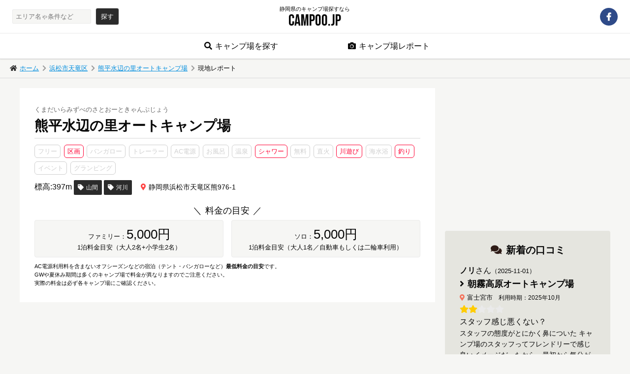

--- FILE ---
content_type: text/html; charset=UTF-8
request_url: https://campoo.jp/shizuoka/22060/report
body_size: 9592
content:
<!doctype html>
<html>

<head prefix="og: http://ogp.me/ns# fb: http://ogp.me/ns/fb# article: http://ogp.me/ns/article#">
  <meta charset="UTF-8">
  <meta http-equiv=x-ua-compatible content="ie=edge">
  <meta name=viewport content="width=device-width, initial-scale=1, shrink-to-fit=no">
  <meta name="format-detection" content="telephone=no">
  <title>【現地レポ】清流阿多古川に接し8区画のみのプライベート感あるキャンプが楽しめる熊平水辺の里オートキャンプ場 | CAMPOO.JP</title>
  <meta name=description content="浜松市天竜区にある熊平水辺の里オートキャンプ場の実際に訪れた写真付きのレポート。川遊び、子供広場、林間サイトでゆったりとしたキャンプが楽しめます。">
  <meta property="og:url" content="https://campoo.jp/shizuoka/22060/report">
  <meta property="og:type" content="article">
  <meta property="og:title" content="【現地レポ】清流阿多古川に接し8区画のみのプライベート感あるキャンプが楽しめる熊平水辺の里オートキャンプ場 | CAMPOO.JP">
  <meta property="og:description" content="浜松市天竜区にある熊平水辺の里オートキャンプ場の実際に訪れた写真付きのレポート。川遊び、子供広場、林間サイトでゆったりとしたキャンプが楽しめます。">
  <meta property="og:site_name" content="CAMPOO.JP">
  <meta property="og:image" content="https://campoo.jp/shizuoka/22060/01.jpg">
  <link rel="canonical" href="https://campoo.jp/shizuoka/22060/report">
  <link rel="icon" href="https://campoo.jp/shizuoka/img/favicon.ico">
  <link rel="apple-touch-icon" sizes="180x180" href="https://campoo.jp/shizuoka/img/apple-touch-icon.png">
  <link rel="stylesheet" href="https://campoo.jp/shizuoka/css/site.css?20260122224511">
  <script src="https://cdn.jsdelivr.net/npm/lazyload@2.0.0-rc.2/lazyload.min.js"></script>
<!-- Google tag (gtag.js) -->
<script async src="https://www.googletagmanager.com/gtag/js?id=G-K7764TL1RV"></script>
<script>
  window.dataLayer = window.dataLayer || [];
  function gtag(){dataLayer.push(arguments);}
  gtag('js', new Date());
  gtag('config', 'G-K7764TL1RV');
</script>
</head>

<body>
  <header>
    <div>
      <div class="search">
        <form id="cse-search-box" action="https://google.com/cse">
          <input type="hidden" name="cx" value="000140079302334421977:6pevzqupmlm">
          <input type="hidden" name="ie" value="UTF-8">
          <input type="text" name="q" value="" placeholder="エリア名ゃ条件など">
          <button name="sa" type="submit" class="btn">探す</button>
        </form>
        <script type="text/javascript" src="http://www.google.com/cse/brand?form=cse-search-box&lang=ja"></script>
      </div>
      <div class="logo"><span>静岡県のキャンプ場探すなら</span><a href="https://campoo.jp/shizuoka">CAMPOO.JP</a></div>
      <div class="sns">
        <ul>
          <li class="fb"><a href="https://www.facebook.com/Lager-110543117511487/" target="_blank" rel="noopener"></a></li>
        </ul>
      </div>
    </div>
    <a class="burger-icon" href="#"><span></span><span></span><span></span>MENU</a>
    <nav>
      <ul>
        <li><a href="https://campoo.jp/shizuoka">キャンプ場を探す</a></li>
        <li><a href="https://campoo.jp/shizuoka/report/list">キャンプ場レポート</a></li>
      </ul>
    </nav>
  </header>
  <ul class="topic-path">
    <li><a href="https://campoo.jp/shizuoka">ホーム</a></li>
    <li><a href="https://campoo.jp/shizuoka/city/hamamatsu-tenryu/">浜松市天竜区</a></li>
    <li><a href="./">熊平水辺の里オートキャンプ場</a></li>
    <li>現地レポート</li>
  </ul>
    <main class="local spot detail">
    <article>
      <header>
        <div>
          <p class="kana">くまだいらみずべのさとおーときゃんぷじょう</p>
          <h1>熊平水辺の里オートキャンプ場</h1>
          <ul>
            <li class="spec">フリー</li>
            <li class="spec_on">区画</li>
            <li class="spec">バンガロー</li>
            <li class="spec">トレーラー</li>
            <li class="spec">AC電源</li>
            <li class="spec">お風呂</li>
            <li class="spec">温泉</li>
            <li class="spec_on">シャワー</li>
            <li class="spec">無料</li>
            <li class="spec">直火</li>
            <li class="spec_on">川遊び</li>
            <li class="spec">海水浴</li>
            <li class="spec_on">釣り</li>
            <li class="spec">イベント</li>
            <li class="spec">グランピング</li>
          </ul>
          <p>
                          <span class="elev">標高:397m</span>
                                    <span class="tag">山間</span>
                        <span class="tag">河川</span>
                        <span class="marker">静岡県浜松市天竜区熊976-1</span>
          </p>
        </div>
        <div>
          <dl>
            <dt>料金の目安</dt>
            <dd class="family">ファミリー：<span>5,000円</span><br>
              1泊料金目安（大人2名+小学生2名）</dd>
            <dd class="solo">ソロ：<span><span>5,000円</span></span><br>
              1泊料金目安（大人1名／自動車もしくは二輪車利用）</dd>
          </dl>
          <p>AC電源利用料を含まないオフシーズンなどの宿泊（テント・バンガローなど）<strong>最低料金の目安</strong>です。<br>
            GWや夏休み期間は多くのキャンプ場で料金が異なりますのでご注意ください。<br>
            実際の料金は必ず各キャンプ場にご確認ください。</p>
        </div>
      </header>
      <div class="sponsored">
        <script async src="https://pagead2.googlesyndication.com/pagead/js/adsbygoogle.js"></script>
        <!-- Lager｜上段リンクユニット -->
        <ins class="adsbygoogle" style="display:block" data-ad-client="ca-pub-7102255128232825" data-ad-slot="8577966661" data-ad-format="link" data-full-width-responsive="true"></ins>
        <script>
          (adsbygoogle = window.adsbygoogle || []).push({});
        </script>
      </div>
      <ul>
        <li class="nv"><a href="https://campoo.jp/shizuoka/22060/">基本情報</a></li>
        <li class="nv_on"><a href="https://campoo.jp/shizuoka/22060/report">現地レポート</a></li>
      </ul>
      <section class="report">
        <p class="date"><span class="modified"><span>最終訪問月：</span>2012年6月</p>
        <h2>現地レポート</h2>
        <h3>熊平水辺の里オートキャンプ場とは</h3>
        <figure>
          <img src="15.jpg" alt="キャンプ場を囲うように流れる清流・阿多古川">
          <figcaption>キャンプ場を囲うように流れる清流・阿多古川</figcaption>
        </figure>
        <p>熊地区の17世帯が共同で管理されています。町おこし的な意味で、キャンプ場の経営を始められた様で、管理人の方がすべて地元の方（多分専業ではない）というアットホームな施設です。<br>
          3月～11月の期間のみ営業されており、冬場は雪はほとんど積もらないそうです。<br>
          近くに（といっても車で10分くらい）くんま蛍の里という場所があり、6月に蛍を見る事ができます。私は、せっかく6月に伺ったのに酒を飲んでしましまって運転出来なかったので行けませんでした…。</p>
        <h3>アクセス</h3>
        <iframe src="https://www.google.com/maps/d/u/0/embed?mid=1IhxWApOpr0NVzKpyxeSXvK3j7OxCo5sC" width="100%" height="400"></iframe>
        <p>東名浜松I.Cから阿多古川を上流へ車でおよそ車で35km（55分）。現地は非常に山の中という印象ですが、意外に近い場所にあります。<br>
          途中、「<a href="https://campoo.jp/shizuoka/22001/">石神の里</a>」があり、阿多古川沿いはキャンプ場や、川遊びスポットが非常に多いエリアです。</p>
        <p>または、新東名の浜松いなさJCTから三遠南信道路（無料）を北へ、渋川寺野I.C.から15km（31分）です。<br>
          以前都田川に子供と遊びに行ったのですが、川のきれいさ、遊びやすさでいったら阿多古川にとてもおすすめです。</p>
        <p>シャワーはありますが、入浴施設はありません。周囲にもあまりアクセスよい場所に日帰りの入浴施設がありませんので、往路・帰路のどちらかで寄る計画を立てるといいと思います。</p>
        <h3>料金</h3>
        <p>テントサイト1区画／1泊<s>4,000円（税込）</s>5,000円（税込）です。人数などは関係なく区画単位です。。<br>
          熊平荘という宿泊施設は5名程度からの利用を想定した施設で、手ぶらでも大丈夫なくらい、用具がそろっているとのことです。デイキャンプの方もいらっしゃったので、日帰りの利用もできます。</p>
        <h3>テントサイト</h3>
        <figure>
          <img src="03.jpg" alt="区画サイト">
          <figcaption>区画サイト</figcaption>
        </figure>
        <figure>
          <img src="05.jpg" alt="サイト内に杉の木が立つ">
          <figcaption>サイト内に杉の木が立つ</figcaption>
        </figure>
        <figure>
          <img src="06.jpg" alt="テントサイトより遊歩道への道">
          <figcaption>テントサイトより遊歩道への道</figcaption>
        </figure>
        <figure>
          <img src="12.jpg" alt="北側斜面からテントサイトを望む">
          <figcaption>北側斜面からテントサイトを望む</figcaption>
        </figure>
        <figure>
          <img src="14.jpg" alt="夜間は常夜灯が点灯">
          <figcaption>夜間は常夜灯が点灯</figcaption>
        </figure>
        <figure>
          <img src="16.jpg" alt="日が沈むと静かな夜が訪れる">
          <figcaption>日が沈むと静かな夜が訪れる</figcaption>
        </figure>
        <p>全部で8区画。道を挟んで4区画毎に分かれています。区画はロープで仕切られていますので、お隣さんとはちょっと近めですね。<br>
          広さは8ｍ<sup>2</sup>～11ｍ<sup>2</sup>程度の広さだと想定できます。一般的には広めのサイトだと感じられますが、杉林を一部切り倒しているためところどころに切り株や、杉の木が立っていますので、平坦なサイトよりテント・タープが建てられる場所が少し限定されます。<br>
          オートキャンプ場ですので、車を区画の側に置く事が出来ますが、区画にはいる車道がやや狭いので、大きい車だと区画の場所によって苦労するかもしれません。<br>
          地面は、川辺らしく石まじりの土です。場所によっては固い場所もありますので金属のペグは持参したほうが無難です。</p>
        <p>テントサイトを少し上ったところに、こども広場のアスレチック（スライダーのみ）と、ソリで滑る用の坂もあります。周囲はぐるっと遊歩道が整備されていますので、川を眺めながら散歩もなかなかよろしいです。
          夜は常夜灯が数カ所テントサイトには点灯しますので、真っ暗なんてことはありません。</p>
        <h3>施設</h3>
        <figure>
          <img src="01.jpg" alt="場内の案内板">
          <figcaption>場内の案内板</figcaption>
        </figure>
        <figure>
          <img src="02.jpg" alt="熊平荘">
          <figcaption>熊平荘</figcaption>
        </figure>
        <figure>
          <img src="04.jpg" alt="トイレ棟">
          <figcaption>トイレ棟</figcaption>
        </figure>
        <figure>
          <img src="11.jpg" alt="こども広場の遊具">
          <figcaption>こども広場の遊具</figcaption>
        </figure>
        <p>炊事場、トイレ、温水シャワーと一通り揃っています。管理はきちんとされており、妻も子供をつれて一緒にシャワーを浴びていたので、清潔さは女性も気にならないと思います。<br>
          また、レンタル、販売品等は一切ありませんし、買い物ができそうな場所も車で10分程度の「くんまの里」という道の駅がありますが、生鮮品等はありませんので、必ず市街地でお買い物は済ませましょう。</p>
        <h3>阿多古川</h3>
        <figure>
          <img src="10.jpg" alt="川幅は狭いが、きれいで浅いので子供は大喜び！">
          <figcaption>川幅は狭いが、きれいで浅いので子供は大喜び！</figcaption>
        </figure>
        <figure>
          <img src="07.jpg" alt="南側エリア（すぐ下に川）">
          <figcaption>南側エリア（すぐ下に川）</figcaption>
        </figure>
        <figure>
          <img src="08.jpg" alt="キャンプ場すぐ下を流れる阿多古川">
          <figcaption>キャンプ場すぐ下を流れる阿多古川</figcaption>
        </figure>
        <figure>
          <img src="09.jpg" alt="川沿いの遊歩道">
          <figcaption>川沿いの遊歩道</figcaption>
        </figure>
        <p></p>
        <h3>まとめ</h3>
        <p>予約の電話をしたときに「はい、フジタです。」と普通のお宅に通じますが、ひるまずにキャンプ場を利用したいと伝えましょう。
          私たちが利用したのは、閑散期なのでチェックイン、チェックアウトは「お好きに来て、お好きに帰ってください」でした。通常は14:00チェックインと少し遅いみたいです。</p>
        <p>キャンプ場に着いて、テントサイトにはいった瞬間に蛇がにょろにょろと這っていました。結局夕方にももう一度出会いました。非常に山深いので、虫も多め（しかも大きめ）です。虫除け等は忘れずに！</p>
        <p>いままで宿泊したキャンプ場の中では最も規模の小さいキャンプ場で、設備も素朴ですが、何よりも川で遊ぶのなら絶対におすすめです。<br>
          施設から数箇所川におりる階段があり、川も深くないところが多く、小さい子供も楽しめますよ。夏はもう一度泊まりたいなと思わせる素敵なキャンプ場です。惜しむらくは、お風呂（温泉）がないこと。<br>
          もし温泉やお風呂あったら、お気に入り度満点のキャンプ場です。</p>
      </section>
      <section class="info">
        <h2>キャンプ場情報</h2>
        <p>下記キャンプ場の情報は2020年10月26日時点のものです。<br>
          ご予約される場合は、最新の情報をキャンプ場のホームページ等でご確認をお願いいたします。</p>
        <table>
          <tr>
            <th>施設名</th>
            <td>熊平水辺の里オートキャンプ場<br class="sp">（くまだいらみずべのさとおーときゃんぷじょう）</td>
          </tr>
                    <tr>
            <th>電話番号</th>
            <td><span class="tel"><a href="tel:053-929-0030">053-929-0030</a></span><br>
              <span class="small">※スマホをお使いの場合は番号タップでお電話かけていただけます。</span></td>
          </tr>
                              <tr>
            <th>住所</th>
            <td>静岡県浜松市天竜区静岡県浜松市天竜区熊976-1<br>
              <a href="http://maps.google.com/maps?saddr=現在地&daddr=34.962183,137.746824)&dirflg=d" class="ex-link" target="_blank">Googleマップでルートガイドを見る</a></td>
          </tr>
                              <tr>
            <th>アクセス</th>
            <td>浜松ICより北へ車で約60分</td>
          </tr>
                                                                                <tr>
            <th>料金</th>
            <td>＜キャンプサイト＞<br />
5,000円／電源なし＆全8サイト<br />
そのほかデイキャンプも可</td>
          </tr>
                              <tr>
            <th>営業期間</th>
            <td>3月～11月</td>
          </tr>
                              <tr>
            <th>チェックイン</th>
            <td>15:00</td>
          </tr>
                              <tr>
            <th>チェックアウト</th>
            <td>14:00</td>
          </tr>
                              <tr>
            <th>場内設備</th>
            <td>炊事棟・温水シャワー（利用者は無料）・トイレ・熊平荘（宿泊施設）・こども広場（スライダーなど）</td>
          </tr>
                                        <tr>
            <th>販売品</th>
            <td>なし</td>
          </tr>
                              <tr>
            <th>禁止事項</th>
            <td>直火</td>
          </tr>
                              <tr>
            <th>その他注意事項</th>
            <td>ごみはすべて持ち帰る。</td>
          </tr>
                  </table>
      </section>
                  <section class="access" id="access">
        <h2>交通アクセス</h2>
        <div>
          <iframe allowfullscreen="" height="300" src="https://www.google.com/maps/embed/v1/place?key=AIzaSyA1G7pUge7fV5aYSd50YrSZSJvrmzXJirQ&q=34.962183,137.746824&zoom=15" width="100%"></iframe>
        </div>
        <ul>
          <li><a href="https://www.google.com/maps/dir/?api=1&destination=静岡県浜松市天竜区静岡県浜松市天竜区熊976-1&travelmode=driving" target="_blank">自動車のGoogleルートガイドを見る</a></li>
        </ul>
        <p>※Googleマップのアプリをインストールの上ご利用いただくとスムーズにルートガイドが表示されます。<br>
          ※GPSなどの位置情報はONにしてご利用ください。</p>
      </section>
      <div class="social-btn">
        <p>もし気に入っていただけたら以下のボタンからシェアをお願いします！</p>
        <ul>
          <li class="twitter"><a href="https://twitter.com/share?url=https://campoo.jp/shizuoka/22060/report">Twitter</a></li>
          <li class="facebook"><a href="https://www.facebook.com/share.php?u=https://campoo.jp/shizuoka/22060/report">Facebook</a></li>
          <li class="line"><a href="http://line.me/R/msg/text/?https://campoo.jp/shizuoka/22060/report">LINE</a></li>
          <li class="hatena"><a href="http://b.hatena.ne.jp/entry/https://campoo.jp/shizuoka/22060/report">はてな<span>ブックマーク</span></a></li>
        </ul>
      </div>
    </article>
    <aside>
            <div>
  <script async src="https://pagead2.googlesyndication.com/pagead/js/adsbygoogle.js"></script>
  <!-- Lager｜サイドレスポンシブ -->
  <ins class="adsbygoogle"
       style="display:block"
       data-ad-client="ca-pub-7102255128232825"
       data-ad-slot="4912247543"
       data-ad-format="auto"
       data-full-width-responsive="true"></ins>
  <script>
       (adsbygoogle = window.adsbygoogle || []).push({});
  </script>
</div>
<div class="review-list">
  <h3>新着の口コミ</h3>
  <ul>
    <li>
    <a href="https://campoo.jp/shizuoka/22010/#review">
      <p class="pname"><strong>ノリ</strong>さん<span>（2025-11-01）</span></p>
      <h4>朝霧高原オートキャンプ場</h4>
      <p><span class="marker">富士宮市</span><span class="date">利用時期：2025年10月</span></p>
      <p><span class="recommend2"></span></p>
      <p class="title">スタッフ感じ悪くない？</p>
      <p class="overview">スタッフの態度がとにかく鼻についた
キャンプ場のスタッフってフレンドリーで感じ良いイメージだったから、最初から気分が落ちた
前に行ったことがある友人が良かったと言っていたので期待してたけど、スタッ...</p>
    </a>
  </li>
    <li>
    <a href="https://campoo.jp/shizuoka/22051/#review">
      <p class="pname"><strong>けん</strong>さん<span>（2024-10-04）</span></p>
      <h4>【閉鎖】べんてんじまヴィレッジ</h4>
      <p><span class="marker">浜松市天竜区</span><span class="date">利用時期：2024年1月</span></p>
      <p><span class="recommend5"></span></p>
      <p class="title">時が過ぎるのを忘れ充分満喫出来るキャンプ場です。</p>
      <p class="overview">癒しに行くなら絶体お勧めしたいところです。
場内の木々が古く家族で過ごすのに最適です。
何回か利用しましたが、哀川翔さんが夏に仲間で利用していて
チェックアウトする時に入れ違いですれ違い
管理人さ...</p>
    </a>
  </li>
    <li>
    <a href="https://campoo.jp/shizuoka/22025/#review">
      <p class="pname"><strong>kaz</strong>さん<span>（2024-07-14）</span></p>
      <h4>島田市野外活動センター山の家</h4>
      <p><span class="marker">島田市</span><span class="date">利用時期：2024年6月</span></p>
      <p><span class="recommend5"></span></p>
      <p class="title">情報が間違っています(古い？)</p>
      <p class="overview">チェックイン9:00
チェックアウト翌朝9:00
1サイト　¥1564(島田市民以外)
¥1030(島田市民)</p>
    </a>
  </li>
    <li>
    <a href="https://campoo.jp/shizuoka/22116/#review">
      <p class="pname"><strong>YDライダー</strong>さん<span>（2024-02-23）</span></p>
      <h4>萩間キャンプ場</h4>
      <p><span class="marker">掛川市</span><span class="date">利用時期：2023年8月</span></p>
      <p><span class="recommend3"></span></p>
      <p class="title">通りからキャンプ場の看板もなく超穴場キャンプ場</p>
      <p class="overview">現在は汲み取りトイレではなく洋式の簡易水洗トイレになっています
水道も蛇口が二つあるステンレスのシンクです、すごく劣悪なつもりで行ったので
思っていたより快適でした、秋に行けば栗拾いができるかも
Y...</p>
    </a>
  </li>
    <li>
    <a href="https://campoo.jp/shizuoka/22048/#review">
      <p class="pname"><strong>やなぎ</strong>さん<span>（2023-10-12）</span></p>
      <h4>南アルプス井川オートキャンプ場</h4>
      <p><span class="marker">静岡市</span><span class="date">利用時期：2023年10月</span></p>
      <p><span class="recommend5"></span></p>
      <p class="title">秘密の場所</p>
      <p class="overview">温泉気持ちいい
サイトの大きさが結構違う
他の人と距離が取れて良い</p>
    </a>
  </li>
    </ul>
</div>
    </aside>
  </main>
  <footer>
  <header>
    <h2>CAMPOO.JP</h2>
    <p>静岡の自然を楽しもう！</p>
  </header>
  <section>
    <div class="search">
      <div>
        <h3>エリアから探す</h3>
        <dl>
          <dt><a href="https://campoo.jp/shizuoka/city/west/"><span>静岡県西部(26)</span></a></dt>
          <dd><a href="https://campoo.jp/shizuoka/city/hamamatsu/">浜松市(17)</a></dd>
          <dd><a href="https://campoo.jp/shizuoka/city/iwata/">磐田市(1)</a></dd>
          <dd><a href="https://campoo.jp/shizuoka/city/kakegawa/">掛川市(5)</a></dd>
          <dd><a href="https://campoo.jp/shizuoka/city/fukuroi/">袋井市(0)</a></dd>
          <dd><a href="https://campoo.jp/shizuoka/city/kosai/">湖西市(0)</a></dd>
          <dd><a href="https://campoo.jp/shizuoka/city/omaezaki/">御前崎市(1)</a></dd>
          <dd><a href="https://campoo.jp/shizuoka/city/kikugawa/">菊川市(1)</a></dd>
          <dd><a href="https://campoo.jp/shizuoka/city/shuchi/">周智郡(1)</a></dd>
          <dt><a href="https://campoo.jp/shizuoka/city/center/"><span>静岡県中部(24)</span></a></dt>
          <dd><a href="https://campoo.jp/shizuoka/city/shizuoka/">静岡市(12)</a></dd>
          <dd><a href="https://campoo.jp/shizuoka/city/yaizu/">焼津市(0)</a></dd>
          <dd><a href="https://campoo.jp/shizuoka/city/fujieda/">藤枝市(1)</a></dd>
          <dd><a href="https://campoo.jp/shizuoka/city/shimada/">島田市(2)</a></dd>
          <dd><a href="https://campoo.jp/shizuoka/city/makinohara/">牧之原市(1)</a></dd>
          <dd><a href="https://campoo.jp/shizuoka/city/haibara/">榛原郡(7)</a></dd>
          <dt><a href="https://campoo.jp/shizuoka/city/east/"><span>静岡県東部(28)</span></a></dt>
          <dd><a href="https://campoo.jp/shizuoka/city/numazu/">沼津市(2)</a></dd>
          <dd><a href="https://campoo.jp/shizuoka/city/fuji/">富士市(2)</a></dd>
          <dd><a href="https://campoo.jp/shizuoka/city/fujinomiya/">富士宮市(16)</a></dd>
          <dd><a href="https://campoo.jp/shizuoka/city/gotenba/">御殿場市(4)</a></dd>
          <dd><a href="https://campoo.jp/shizuoka/city/susono/">裾野市(3)</a></dd>
          <dd><a href="https://campoo.jp/shizuoka/city/suntou/">駿東郡(1)</a></dd>
          <dt><a href="https://campoo.jp/shizuoka/city/izu/"><span>伊豆半島(32)</span></a></dt>
          <dd><a href="https://campoo.jp/shizuoka/city/mishima/">三島市(1)</a></dd>
          <dd><a href="https://campoo.jp/shizuoka/city/itou/">伊東市(1)</a></dd>
          <dd><a href="https://campoo.jp/shizuoka/city/atami/">熱海市(0)</a></dd>
          <dd><a href="https://campoo.jp/shizuoka/city/shimoda/">下田市(2)</a></dd>
          <dd><a href="https://campoo.jp/shizuoka/city/izushi/">伊豆市(5)</a></dd>
          <dd><a href="https://campoo.jp/shizuoka/city/izunokuni/">伊豆の国市(2)</a></dd>
          <dd><a href="https://campoo.jp/shizuoka/city/kamo/">賀茂郡(21)</a></dd>
          <dd><a href="https://campoo.jp/shizuoka/city/tagata/">田方郡(1)</a></dd>
        </dl>
      </div>
      <div>
        <h3>タグ・キーワードから探す</h3>
        <ul>
          <li><a href="https://campoo.jp/shizuoka/feature/free/">無料キャンプ場</a></li>
          <li><a href="https://campoo.jp/shizuoka/feature/public/">公営キャンプ場</a></li>
          <li><a href="https://campoo.jp/shizuoka/feature/glamping/">グランピング・高規格</a></li>
          <li><a href="https://campoo.jp/shizuoka/feature/freesite/">フリーサイトあり</a></li>
          <li><a href="https://campoo.jp/shizuoka/feature/kukaku/">区画サイトあり</a></li>
          <li><a href="https://campoo.jp/shizuoka/feature/bungalow/">バンガロー・コテージあり</a></li>
          <li><a href="https://campoo.jp/shizuoka/feature/trailer/">トレーラーあり</a></li>
          <li><a href="https://campoo.jp/shizuoka/feature/pao/">パオ・ゲルあり</a></li>
          <li><a href="https://campoo.jp/shizuoka/feature/ac/">AC電源OK</a></li>
          <li><a href="https://campoo.jp/shizuoka/feature/bath/">お風呂あり</a></li>
          <li><a href="https://campoo.jp/shizuoka/feature/spa/">温泉あり</a></li>
          <li><a href="https://campoo.jp/shizuoka/feature/shower/">コインシャワーあり</a></li>
          <li><a href="https://campoo.jp/shizuoka/feature/event/">イベントあり</a></li>
          <li><a href="https://campoo.jp/shizuoka/feature/pet/">ペットOK</a></li>
          <li><a href="https://campoo.jp/shizuoka/feature/fire/">直火OK</a></li>
          <li><a href="https://campoo.jp/shizuoka/feature/river/">川遊びOK</a></li>
          <li><a href="https://campoo.jp/shizuoka/feature/sea/">海水浴OK</a></li>
          <li><a href="https://campoo.jp/shizuoka/feature/fishing/">釣りOK</a></li>
        </ul>
      </div>
    </div>
  </section>
  <nav>
    <ul>
      <li><a href="https://campoo.jp/shizuoka">ホーム</a></li>
      <li><a href="https://campoo.jp/shizuoka/common/about">CAMPOO.JPとは</a></li>
      <li><a href="https://campoo.jp/shizuoka/common/agree">ご利用案内</a></li>
    </ul>
  </nav>
</footer>
<div class="copy">&copy; <script>
    document.write(new Date().getFullYear());
  </script> CAMPOO.JP</div>
<script src="https://cdnjs.cloudflare.com/ajax/libs/jquery/3.3.1/jquery.min.js"></script>
<script src="https://cdnjs.cloudflare.com/ajax/libs/object-fit-images/3.2.3/ofi.js"></script>
<script src="https://campoo.jp/shizuoka/js/script.js"></script>
<script async src="https://pagead2.googlesyndication.com/pagead/js/adsbygoogle.js?client=ca-pub-7102255128232825" crossorigin="anonymous"></script>
<nav class="sp-nav">
  <ul>
    <li><a href="https://campoo.jp/shizuoka">ホーム</a></li>
    <li><a href="https://campoo.jp/shizuoka/city/west/"><span>静岡県西部(26)</span></a></li>
    <li class="sub"><a href="https://campoo.jp/shizuoka/city/hamamatsu/">浜松市(17)</a></li>
    <li class="sub"><a href="https://campoo.jp/shizuoka/city/iwata/">磐田市(1)</a></li>
    <li class="sub"><a href="https://campoo.jp/shizuoka/city/kakegawa/">掛川市(5)</a></li>
    <li class="sub"><a href="https://campoo.jp/shizuoka/city/fukuroi/">袋井市(0)</a></li>
    <li class="sub"><a href="https://campoo.jp/shizuoka/city/kosai/">湖西市(0)</a></li>
    <li class="sub"><a href="https://campoo.jp/shizuoka/city/omaezaki/">御前崎市(1)</a></li>
    <li class="sub"><a href="https://campoo.jp/shizuoka/city/kikugawa/">菊川市(1)</a></li>
    <li class="sub"><a href="https://campoo.jp/shizuoka/city/shuchi/">周智郡(1)</a></li>
    <li><a href="https://campoo.jp/shizuoka/city/center/"><span>静岡県中部(24)</span></a></li>
    <li class="sub"><a href="https://campoo.jp/shizuoka/city/shizuoka/">静岡市(12)</a></li>
    <li class="sub"><a href="https://campoo.jp/shizuoka/city/yaizu/">焼津市(0)</a></li>
    <li class="sub"><a href="https://campoo.jp/shizuoka/city/fujieda/">藤枝市(1)</a></li>
    <li class="sub"><a href="https://campoo.jp/shizuoka/city/shimada/">島田市(2)</a></li>
    <li class="sub"><a href="https://campoo.jp/shizuoka/city/makinohara/">牧之原市(1)</a></li>
    <li class="sub"><a href="https://campoo.jp/shizuoka/city/haibara/">榛原郡(7)</a></li>
    <li><a href="https://campoo.jp/shizuoka/city/east/"><span>静岡県東部(28)</span></a></li>
    <li class="sub"><a href="https://campoo.jp/shizuoka/city/numazu/">沼津市(2)</a></li>
    <li class="sub"><a href="https://campoo.jp/shizuoka/city/fuji/">富士市(2)</a></li>
    <li class="sub"><a href="https://campoo.jp/shizuoka/city/fujinomiya/">富士宮市(16)</a></li>
    <li class="sub"><a href="https://campoo.jp/shizuoka/city/gotenba/">御殿場市(4)</a></li>
    <li class="sub"><a href="https://campoo.jp/shizuoka/city/susono/">裾野市(3)</a></li>
    <li class="sub"><a href="https://campoo.jp/shizuoka/city/suntou/">駿東郡(1)</a></li>
    <li><a href="https://campoo.jp/shizuoka/city/izu/"><span>伊豆半島(32)</span></a></li>
    <li class="sub"><a href="https://campoo.jp/shizuoka/city/mishima/">三島市(1)</a></li>
    <li class="sub"><a href="https://campoo.jp/shizuoka/city/itou/">伊東市(1)</a></li>
    <li class="sub"><a href="https://campoo.jp/shizuoka/city/atami/">熱海市(0)</a></li>
    <li class="sub"><a href="https://campoo.jp/shizuoka/city/shimoda/">下田市(2)</a></li>
    <li class="sub"><a href="https://campoo.jp/shizuoka/city/izushi/">伊豆市(5)</a></li>
    <li class="sub"><a href="https://campoo.jp/shizuoka/city/izunokuni/">伊豆の国市(2)</a></li>
    <li class="sub"><a href="https://campoo.jp/shizuoka/city/kamo/">賀茂郡(21)</a></li>
    <li class="sub"><a href="https://campoo.jp/shizuoka/city/tagata/">田方郡(1)</a></li>
    <li><a href="https://campoo.jp/shizuoka/feature/free/">無料キャンプ場</a></li>
    <li><a href="https://campoo.jp/shizuoka/feature/public/">公営キャンプ場</a></li>
    <li><a href="https://campoo.jp/shizuoka/feature/glamping/">グランピング・高規格</a></li>
    <li><a href="https://campoo.jp/shizuoka/feature/freesite/">フリーサイトあり</a></li>
    <li><a href="https://campoo.jp/shizuoka/feature/kukaku/">区画サイトあり</a></li>
    <li><a href="https://campoo.jp/shizuoka/feature/bungalow/">バンガロー・コテージあり</a></li>
    <li><a href="https://campoo.jp/shizuoka/feature/trailer/">トレーラーあり</a></li>
    <li><a href="https://campoo.jp/shizuoka/feature/pao/">パオ・ゲルあり</a></li>
    <li><a href="https://campoo.jp/shizuoka/feature/ac/">AC電源OK</a></li>
    <li><a href="https://campoo.jp/shizuoka/feature/bath/">お風呂あり</a></li>
    <li><a href="https://campoo.jp/shizuoka/feature/spa/">温泉あり</a></li>
    <li><a href="https://campoo.jp/shizuoka/feature/shower/">コインシャワーあり</a></li>
    <li><a href="https://campoo.jp/shizuoka/feature/event/">イベントあり</a></li>
    <li><a href="https://campoo.jp/shizuoka/feature/pet/">ペットOK</a></li>
    <li><a href="https://campoo.jp/shizuoka/feature/fire/">直火OK</a></li>
    <li><a href="https://campoo.jp/shizuoka/feature/river/">川遊びOK</a></li>
    <li><a href="https://campoo.jp/shizuoka/feature/sea/">海水浴OK</a></li>
    <li><a href="https://campoo.jp/shizuoka/feature/fishing/">釣りOK</a></li>
    <li><a href="https://campoo.jp/shizuoka/common/about">CAMPOO.JPとは</a></li>
    <li><a href="https://campoo.jp/shizuoka/common/agree">ご利用案内</a></li>
    <li><a href="https://campoo.jp/shizuoka/common/contact">お問い合わせ</a></li>
  </ul>
</nav>
</body>

</html>


--- FILE ---
content_type: text/html; charset=utf-8
request_url: https://www.google.com/maps/d/embed?mid=1IhxWApOpr0NVzKpyxeSXvK3j7OxCo5sC
body_size: 21588
content:
<!DOCTYPE html><html itemscope itemtype="http://schema.org/WebSite"><head><script nonce="lYUB740wLWQGVH2MJm0Gfg">window['ppConfig'] = {productName: '06194a8f37177242d55a18e38c5a91c6', deleteIsEnforced:  false , sealIsEnforced:  false , heartbeatRate:  0.5 , periodicReportingRateMillis:  60000.0 , disableAllReporting:  false };(function(){'use strict';function k(a){var b=0;return function(){return b<a.length?{done:!1,value:a[b++]}:{done:!0}}}function l(a){var b=typeof Symbol!="undefined"&&Symbol.iterator&&a[Symbol.iterator];if(b)return b.call(a);if(typeof a.length=="number")return{next:k(a)};throw Error(String(a)+" is not an iterable or ArrayLike");}var m=typeof Object.defineProperties=="function"?Object.defineProperty:function(a,b,c){if(a==Array.prototype||a==Object.prototype)return a;a[b]=c.value;return a};
function n(a){a=["object"==typeof globalThis&&globalThis,a,"object"==typeof window&&window,"object"==typeof self&&self,"object"==typeof global&&global];for(var b=0;b<a.length;++b){var c=a[b];if(c&&c.Math==Math)return c}throw Error("Cannot find global object");}var p=n(this);function q(a,b){if(b)a:{var c=p;a=a.split(".");for(var d=0;d<a.length-1;d++){var e=a[d];if(!(e in c))break a;c=c[e]}a=a[a.length-1];d=c[a];b=b(d);b!=d&&b!=null&&m(c,a,{configurable:!0,writable:!0,value:b})}}
q("Object.is",function(a){return a?a:function(b,c){return b===c?b!==0||1/b===1/c:b!==b&&c!==c}});q("Array.prototype.includes",function(a){return a?a:function(b,c){var d=this;d instanceof String&&(d=String(d));var e=d.length;c=c||0;for(c<0&&(c=Math.max(c+e,0));c<e;c++){var f=d[c];if(f===b||Object.is(f,b))return!0}return!1}});
q("String.prototype.includes",function(a){return a?a:function(b,c){if(this==null)throw new TypeError("The 'this' value for String.prototype.includes must not be null or undefined");if(b instanceof RegExp)throw new TypeError("First argument to String.prototype.includes must not be a regular expression");return this.indexOf(b,c||0)!==-1}});function r(a,b,c){a("https://csp.withgoogle.com/csp/proto/"+encodeURIComponent(b),JSON.stringify(c))}function t(){var a;if((a=window.ppConfig)==null?0:a.disableAllReporting)return function(){};var b,c,d,e;return(e=(b=window)==null?void 0:(c=b.navigator)==null?void 0:(d=c.sendBeacon)==null?void 0:d.bind(navigator))!=null?e:u}function u(a,b){var c=new XMLHttpRequest;c.open("POST",a);c.send(b)}
function v(){var a=(w=Object.prototype)==null?void 0:w.__lookupGetter__("__proto__"),b=x,c=y;return function(){var d=a.call(this),e,f,g,h;r(c,b,{type:"ACCESS_GET",origin:(f=window.location.origin)!=null?f:"unknown",report:{className:(g=d==null?void 0:(e=d.constructor)==null?void 0:e.name)!=null?g:"unknown",stackTrace:(h=Error().stack)!=null?h:"unknown"}});return d}}
function z(){var a=(A=Object.prototype)==null?void 0:A.__lookupSetter__("__proto__"),b=x,c=y;return function(d){d=a.call(this,d);var e,f,g,h;r(c,b,{type:"ACCESS_SET",origin:(f=window.location.origin)!=null?f:"unknown",report:{className:(g=d==null?void 0:(e=d.constructor)==null?void 0:e.name)!=null?g:"unknown",stackTrace:(h=Error().stack)!=null?h:"unknown"}});return d}}function B(a,b){C(a.productName,b);setInterval(function(){C(a.productName,b)},a.periodicReportingRateMillis)}
var D="constructor __defineGetter__ __defineSetter__ hasOwnProperty __lookupGetter__ __lookupSetter__ isPrototypeOf propertyIsEnumerable toString valueOf __proto__ toLocaleString x_ngfn_x".split(" "),E=D.concat,F=navigator.userAgent.match(/Firefox\/([0-9]+)\./),G=(!F||F.length<2?0:Number(F[1])<75)?["toSource"]:[],H;if(G instanceof Array)H=G;else{for(var I=l(G),J,K=[];!(J=I.next()).done;)K.push(J.value);H=K}var L=E.call(D,H),M=[];
function C(a,b){for(var c=[],d=l(Object.getOwnPropertyNames(Object.prototype)),e=d.next();!e.done;e=d.next())e=e.value,L.includes(e)||M.includes(e)||c.push(e);e=Object.prototype;d=[];for(var f=0;f<c.length;f++){var g=c[f];d[f]={name:g,descriptor:Object.getOwnPropertyDescriptor(Object.prototype,g),type:typeof e[g]}}if(d.length!==0){c=l(d);for(e=c.next();!e.done;e=c.next())M.push(e.value.name);var h;r(b,a,{type:"SEAL",origin:(h=window.location.origin)!=null?h:"unknown",report:{blockers:d}})}};var N=Math.random(),O=t(),P=window.ppConfig;P&&(P.disableAllReporting||P.deleteIsEnforced&&P.sealIsEnforced||N<P.heartbeatRate&&r(O,P.productName,{origin:window.location.origin,type:"HEARTBEAT"}));var y=t(),Q=window.ppConfig;if(Q)if(Q.deleteIsEnforced)delete Object.prototype.__proto__;else if(!Q.disableAllReporting){var x=Q.productName;try{var w,A;Object.defineProperty(Object.prototype,"__proto__",{enumerable:!1,get:v(),set:z()})}catch(a){}}
(function(){var a=t(),b=window.ppConfig;b&&(b.sealIsEnforced?Object.seal(Object.prototype):b.disableAllReporting||(document.readyState!=="loading"?B(b,a):document.addEventListener("DOMContentLoaded",function(){B(b,a)})))})();}).call(this);
</script><title itemprop="name">熊平水辺の里オートキャンプ場へのアクセス - Google My Maps</title><meta name="robots" content="noindex,nofollow"/><meta http-equiv="X-UA-Compatible" content="IE=edge,chrome=1"><meta name="viewport" content="initial-scale=1.0,minimum-scale=1.0,maximum-scale=1.0,user-scalable=0,width=device-width"/><meta name="description" itemprop="description" content="熊平水辺の里オートキャンプ場へのアクセス"/><meta itemprop="url" content="https://www.google.com/maps/d/viewer?mid=1IhxWApOpr0NVzKpyxeSXvK3j7OxCo5sC"/><meta itemprop="image" content="https://www.google.com/maps/d/thumbnail?mid=1IhxWApOpr0NVzKpyxeSXvK3j7OxCo5sC"/><meta property="og:type" content="website"/><meta property="og:title" content="熊平水辺の里オートキャンプ場へのアクセス - Google My Maps"/><meta property="og:description" content="熊平水辺の里オートキャンプ場へのアクセス"/><meta property="og:url" content="https://www.google.com/maps/d/viewer?mid=1IhxWApOpr0NVzKpyxeSXvK3j7OxCo5sC"/><meta property="og:image" content="https://www.google.com/maps/d/thumbnail?mid=1IhxWApOpr0NVzKpyxeSXvK3j7OxCo5sC"/><meta property="og:site_name" content="Google My Maps"/><meta name="twitter:card" content="summary_large_image"/><meta name="twitter:title" content="熊平水辺の里オートキャンプ場へのアクセス - Google My Maps"/><meta name="twitter:description" content="熊平水辺の里オートキャンプ場へのアクセス"/><meta name="twitter:image:src" content="https://www.google.com/maps/d/thumbnail?mid=1IhxWApOpr0NVzKpyxeSXvK3j7OxCo5sC"/><link rel="stylesheet" id="gmeviewer-styles" href="https://www.gstatic.com/mapspro/_/ss/k=mapspro.gmeviewer.ZPef100W6CI.L.W.O/am=AAAE/d=0/rs=ABjfnFU-qGe8BTkBR_LzMLwzNczeEtSkkw" nonce="2O92VJl6t4Lq1i6AkHXqTw"><link rel="stylesheet" href="https://fonts.googleapis.com/css?family=Roboto:300,400,500,700" nonce="2O92VJl6t4Lq1i6AkHXqTw"><link rel="shortcut icon" href="//www.gstatic.com/mapspro/images/favicon-001.ico"><link rel="canonical" href="https://www.google.com/mymaps/viewer?mid=1IhxWApOpr0NVzKpyxeSXvK3j7OxCo5sC&amp;hl=en_US"></head><body jscontroller="O1VPAb" jsaction="click:cOuCgd;"><div class="c4YZDc HzV7m-b7CEbf SfQLQb-dIxMhd-bN97Pc-b3rLgd"><div class="jQhVs-haAclf"><div class="jQhVs-uMX1Ee-My5Dr-purZT-uDEFge"><div class="jQhVs-uMX1Ee-My5Dr-purZT-uDEFge-bN97Pc"><div class="jQhVs-uMX1Ee-My5Dr-purZT-uDEFge-Bz112c"></div><div class="jQhVs-uMX1Ee-My5Dr-purZT-uDEFge-fmcmS-haAclf"><div class="jQhVs-uMX1Ee-My5Dr-purZT-uDEFge-fmcmS">Open full screen to view more</div></div></div></div></div><div class="i4ewOd-haAclf"><div class="i4ewOd-UzWXSb" id="map-canvas"></div></div><div class="X3SwIb-haAclf NBDE7b-oxvKad"><div class="X3SwIb-i8xkGf"></div></div><div class="Te60Vd-ZMv3u dIxMhd-bN97Pc-b3rLgd"><div class="dIxMhd-bN97Pc-Tswv1b-Bz112c"></div><div class="dIxMhd-bN97Pc-b3rLgd-fmcmS">This map was created by a user. <a href="//support.google.com/mymaps/answer/3024454?hl=en&amp;amp;ref_topic=3188329" target="_blank">Learn how to create your own.</a></div><div class="dIxMhd-bN97Pc-b3rLgd-TvD9Pc" title="Close"></div></div><script nonce="lYUB740wLWQGVH2MJm0Gfg">
  function _DumpException(e) {
    if (window.console) {
      window.console.error(e.stack);
    }
  }
  var _pageData = "[[1,null,null,null,null,null,null,null,null,null,\"at\",\"\",\"\",1769089512833,\"\",\"en_US\",false,[],\"https://www.google.com/maps/d/viewer?mid\\u003d1IhxWApOpr0NVzKpyxeSXvK3j7OxCo5sC\",\"https://www.google.com/maps/d/embed?mid\\u003d1IhxWApOpr0NVzKpyxeSXvK3j7OxCo5sC\\u0026ehbc\\u003d2E312F\",\"https://www.google.com/maps/d/edit?mid\\u003d1IhxWApOpr0NVzKpyxeSXvK3j7OxCo5sC\",\"https://www.google.com/maps/d/thumbnail?mid\\u003d1IhxWApOpr0NVzKpyxeSXvK3j7OxCo5sC\",null,null,true,\"https://www.google.com/maps/d/print?mid\\u003d1IhxWApOpr0NVzKpyxeSXvK3j7OxCo5sC\",\"https://www.google.com/maps/d/pdf?mid\\u003d1IhxWApOpr0NVzKpyxeSXvK3j7OxCo5sC\",\"https://www.google.com/maps/d/viewer?mid\\u003d1IhxWApOpr0NVzKpyxeSXvK3j7OxCo5sC\",null,false,\"/maps/d\",\"maps/sharing\",\"//www.google.com/intl/en_US/help/terms_maps.html\",true,\"https://docs.google.com/picker\",null,false,null,[[[\"//www.gstatic.com/mapspro/images/google-my-maps-logo-regular-001.png\",143,25],[\"//www.gstatic.com/mapspro/images/google-my-maps-logo-regular-2x-001.png\",286,50]],[[\"//www.gstatic.com/mapspro/images/google-my-maps-logo-small-001.png\",113,20],[\"//www.gstatic.com/mapspro/images/google-my-maps-logo-small-2x-001.png\",226,40]]],1,\"https://www.gstatic.com/mapspro/_/js/k\\u003dmapspro.gmeviewer.en_US.knJKv4m5-eY.O/am\\u003dAAAE/d\\u003d0/rs\\u003dABjfnFWJ7eYXBrZ1WlLyBY6MwF9-imcrgg/m\\u003dgmeviewer_base\",null,null,true,null,\"US\",null,null,null,null,null,null,true],[\"mf.map\",\"1IhxWApOpr0NVzKpyxeSXvK3j7OxCo5sC\",\"熊平水辺の里オートキャンプ場へのアクセス\",null,[137.66646,34.9787695,137.8306112,34.74023],[137.66646,34.9787695,137.8306112,34.74023],[[null,\"8xa3fAzw_AY\",\"温泉\",\"\",[[[\"https://mt.googleapis.com/vt/icon/name\\u003dicons/onion/SHARED-mymaps-container-bg_4x.png,icons/onion/SHARED-mymaps-container_4x.png,icons/onion/1811-hotspring-onsen_4x.png\\u0026highlight\\u003dff000000,FF5252\\u0026scale\\u003d2.0\"],null,1,1,[[null,[34.8417549,137.7668914]],\"0\",null,\"8xa3fAzw_AY\",[34.8417549,137.7668914],[0,0],\"33625CC99D2DA195\"],[[\"あらたまの湯\"]]],[[\"https://mt.googleapis.com/vt/icon/name\\u003dicons/onion/SHARED-mymaps-container-bg_4x.png,icons/onion/SHARED-mymaps-container_4x.png,icons/onion/1811-hotspring-onsen_4x.png\\u0026highlight\\u003dff000000,FF5252\\u0026scale\\u003d2.0\"],null,1,1,[[null,[34.9787695,137.8306112]],\"0\",null,\"8xa3fAzw_AY\",[34.9787695,137.8306112],[0,0],\"33625D54E6CFBFEF\"],[[\"やすらぎの湯\"]]]],null,null,true,null,null,null,null,[[\"8xa3fAzw_AY\",1,null,null,null,\"https://www.google.com/maps/d/kml?mid\\u003d1IhxWApOpr0NVzKpyxeSXvK3j7OxCo5sC\\u0026resourcekey\\u0026lid\\u003d8xa3fAzw_AY\",null,null,null,null,null,2,null,[[[\"33625CC99D2DA195\",[[[34.8417549,137.7668914]]],null,null,0,[[\"名前\",[\"あらたまの湯\"],1],null,null,null,[null,\"ChIJ65ZTJl4fG2ARMLKJI-s3tAI\",true]],null,0],[\"33625D54E6CFBFEF\",[[[34.9787695,137.8306112]]],null,null,0,[[\"名前\",[\"やすらぎの湯\"],1],null,null,null,[null,\"ChIJ6brgYDgXG2ARwaXk2w2apO0\",true]],null,1]],[[[\"https://mt.googleapis.com/vt/icon/name\\u003dicons/onion/SHARED-mymaps-container-bg_4x.png,icons/onion/SHARED-mymaps-container_4x.png,icons/onion/1811-hotspring-onsen_4x.png\\u0026highlight\\u003dff000000,FF5252\\u0026scale\\u003d2.0\"],[[\"FF5252\",1],1200],[[\"FF5252\",0.30196078431372547],[\"FF5252\",1],1200]]]]]],null,null,null,null,null,1],[null,\"ml4vD15BdzY\",\"三遠南信道路渋川寺野 I.C. から 熊平水辺の里オートキャンプ場 へのルート\",\"\",[[[\"[data-uri]\\u003d\\u003d\"],null,1,1,[[null,[34.9416357,137.6665485]],\"0\",null,\"ml4vD15BdzY\",[34.9416357,137.6665485],[0,0],\"336252A9B07B2A49\"],[[\"静岡県浜松市北区引佐町渋川１０４４−３ 渋川寺野 I.C. (上り出口)\"]]],[[\"[data-uri]\\u003d\\u003d\"],null,1,1,[[null,[34.9619397,137.7443388]],\"0\",null,\"ml4vD15BdzY\",[34.9619397,137.7443388],[0,0],\"336252A9B1AFFADF\"],[[\"静岡県浜松市天竜区熊９７６−１ 熊平水辺の里オートキャンプ場\"]]]],null,null,true,null,null,null,null,[[\"ml4vD15BdzY\",1,null,null,null,\"https://www.google.com/maps/d/kml?mid\\u003d1IhxWApOpr0NVzKpyxeSXvK3j7OxCo5sC\\u0026resourcekey\\u0026lid\\u003dml4vD15BdzY\",null,null,null,null,null,2,null,[[[\"336252A9AFB69545\",null,[[[[[34.94164,137.66655]],[[34.94163,137.66654]],[[34.94162,137.66651]],[[34.94159,137.66648]],[[34.94155,137.66646]],[[34.94149,137.66646]],[[34.94148,137.66647]],[[34.94144,137.66649]],[[34.94125,137.6667]],[[34.94124,137.66672]],[[34.94116,137.66677]],[[34.94107,137.66679]],[[34.94102,137.66679]],[[34.94095,137.66676]],[[34.94094,137.66675]],[[34.94093,137.66673]],[[34.94056,137.66687]],[[34.94051,137.66688]],[[34.94047,137.66688]],[[34.94044,137.66689]],[[34.94037,137.66689]],[[34.94035,137.66681]],[[34.94031,137.66673]],[[34.94027,137.66668]],[[34.94027,137.66667]],[[34.94021,137.6666]],[[34.94013,137.66653]],[[34.94012,137.66653]],[[34.94006,137.66651]],[[34.93998,137.66651]],[[34.93994,137.66652]],[[34.93991,137.66654]],[[34.93988,137.66655]],[[34.9398,137.66661]],[[34.93963,137.66679]],[[34.93959,137.66687]],[[34.93933,137.6672]],[[34.93922,137.66725]],[[34.93919,137.66725]],[[34.93898,137.6673]],[[34.9389,137.66735]],[[34.93883,137.66743]],[[34.93874,137.66762]],[[34.93871,137.66771]],[[34.93871,137.66772]],[[34.93869,137.66775]],[[34.93867,137.6678]],[[34.93858,137.66792]],[[34.93845,137.66801]],[[34.93838,137.66804]],[[34.93824,137.66807]],[[34.93814,137.66811]],[[34.93806,137.66817]],[[34.93797,137.66826]],[[34.93796,137.66828]],[[34.93791,137.66834]],[[34.93784,137.66847]],[[34.9378,137.66858]],[[34.93774,137.66921]],[[34.93766,137.66963]],[[34.93755,137.67001]],[[34.93753,137.67017]],[[34.93753,137.6703]],[[34.93754,137.67033]],[[34.93754,137.67038]],[[34.93758,137.67058]],[[34.93758,137.6707]],[[34.93756,137.67075]],[[34.93756,137.67076]],[[34.93751,137.67085]],[[34.93742,137.67096]],[[34.93727,137.67119]],[[34.93717,137.67147]],[[34.93714,137.67164]],[[34.93714,137.67176]],[[34.93716,137.67188]],[[34.93716,137.67193]],[[34.93714,137.67201]],[[34.93712,137.67205]],[[34.93708,137.6721]],[[34.93708,137.67211]],[[34.93689,137.67226]],[[34.93665,137.67251]],[[34.93636,137.6727]],[[34.9363,137.67276]],[[34.9361,137.67305]],[[34.93598,137.67326]],[[34.93592,137.67334]],[[34.93588,137.67347]],[[34.93588,137.6735]],[[34.93587,137.67354]],[[34.93587,137.67362]],[[34.93588,137.67368]],[[34.93585,137.67392]],[[34.93582,137.67402]],[[34.93568,137.67429]],[[34.93563,137.67436]],[[34.93555,137.67443]],[[34.93544,137.6745]],[[34.93519,137.67462]],[[34.93512,137.67467]],[[34.93504,137.67475]],[[34.93495,137.67493]],[[34.93493,137.67503]],[[34.93493,137.67512]],[[34.93494,137.67517]],[[34.9356,137.67646]],[[34.93565,137.67659]],[[34.93568,137.67674]],[[34.93565,137.67711]],[[34.9356,137.67728]],[[34.93551,137.67747]],[[34.9355,137.67748]],[[34.93542,137.67762]],[[34.93539,137.6777]],[[34.93536,137.67787]],[[34.93536,137.67799]],[[34.93537,137.67804]],[[34.93537,137.6781]],[[34.93541,137.67827]],[[34.93554,137.67864]],[[34.93564,137.67883]],[[34.93569,137.6789]],[[34.93573,137.67899]],[[34.93573,137.67902]],[[34.93574,137.67904]],[[34.93574,137.67911]],[[34.93572,137.67917]],[[34.93535,137.67991]],[[34.93518,137.68017]],[[34.93486,137.68059]],[[34.9348,137.68069]],[[34.93474,137.68085]],[[34.9347,137.68109]],[[34.93469,137.68136]],[[34.9347,137.68157]],[[34.93462,137.68186]],[[34.93462,137.68191]],[[34.93461,137.68196]],[[34.93462,137.68207]],[[34.93478,137.6825]],[[34.93482,137.68271]],[[34.93482,137.68293]],[[34.93465,137.68357]],[[34.93465,137.68363]],[[34.93462,137.68364]],[[34.93455,137.68369]],[[34.93446,137.68383]],[[34.93413,137.68475]],[[34.934,137.68501]],[[34.93393,137.68512]],[[34.93376,137.68532]],[[34.93373,137.68534]],[[34.9337,137.68535]],[[34.93369,137.68536]],[[34.93363,137.68539]],[[34.93361,137.68539]],[[34.93358,137.6854]],[[34.93354,137.6854]],[[34.93352,137.68538]],[[34.93335,137.68533]],[[34.93294,137.68537]],[[34.93289,137.68539]],[[34.93284,137.6854]],[[34.93201,137.68578]],[[34.93198,137.6858]],[[34.93192,137.68581]],[[34.93185,137.68584]],[[34.9318,137.68584]],[[34.93175,137.68586]],[[34.93166,137.68587]],[[34.93161,137.68586]],[[34.93148,137.6858]],[[34.9314,137.68578]],[[34.93124,137.68568]],[[34.93107,137.68552]],[[34.93103,137.68547]],[[34.93076,137.68525]],[[34.93051,137.68512]],[[34.92982,137.68493]],[[34.92933,137.68484]],[[34.92914,137.68483]],[[34.92884,137.68484]],[[34.92869,137.68489]],[[34.92857,137.68496]],[[34.92845,137.68512]],[[34.92822,137.68553]],[[34.92815,137.68574]],[[34.92806,137.68614]],[[34.92793,137.68645]],[[34.92771,137.68682]],[[34.92708,137.68764]],[[34.92706,137.68768]],[[34.92723,137.68775]],[[34.92739,137.68785]],[[34.92764,137.68809]],[[34.92783,137.6884]],[[34.92795,137.68868]],[[34.92795,137.6887]],[[34.92802,137.68891]],[[34.92808,137.68895]],[[34.92835,137.68902]],[[34.92838,137.68902]],[[34.92841,137.68901]],[[34.92844,137.68898]],[[34.92854,137.68892]],[[34.92857,137.68891]],[[34.9286,137.68891]],[[34.92862,137.68892]],[[34.92864,137.68892]],[[34.92873,137.689]],[[34.92883,137.68922]],[[34.92892,137.68961]],[[34.92893,137.68972]],[[34.929,137.68988]],[[34.92909,137.68999]],[[34.9293,137.69015]],[[34.92938,137.69018]],[[34.92941,137.6902]],[[34.92947,137.69026]],[[34.9295,137.69041]],[[34.92953,137.69075]],[[34.92965,137.69116]],[[34.92972,137.69129]],[[34.92972,137.6913]],[[34.92978,137.69133]],[[34.93001,137.69135]],[[34.93006,137.69138]],[[34.9301,137.69142]],[[34.93011,137.69145]],[[34.93011,137.69148]],[[34.93012,137.6915]],[[34.93012,137.69154]],[[34.93011,137.69155]],[[34.93011,137.69157]],[[34.9301,137.69159]],[[34.93002,137.69167]],[[34.9297,137.69186]],[[34.92969,137.69186]],[[34.92963,137.69188]],[[34.92959,137.69187]],[[34.92953,137.69183]],[[34.92953,137.69182]],[[34.92952,137.69181]],[[34.92952,137.69179]],[[34.92951,137.69177]],[[34.92951,137.69167]],[[34.92952,137.69164]],[[34.92953,137.6915]],[[34.92952,137.69144]],[[34.92951,137.69143]],[[34.92948,137.69134]],[[34.92942,137.69124]],[[34.92942,137.69123]],[[34.92934,137.69113]],[[34.9293,137.69111]],[[34.9293,137.6911]],[[34.92928,137.69109]],[[34.92914,137.69109]],[[34.92912,137.69108]],[[34.92907,137.69107]],[[34.92897,137.69102]],[[34.92894,137.69099]],[[34.92883,137.69079]],[[34.92877,137.69073]],[[34.92871,137.6907]],[[34.92865,137.69069]],[[34.92844,137.69071]],[[34.92818,137.69077]],[[34.92814,137.69079]],[[34.9281,137.69083]],[[34.92788,137.69113]],[[34.92782,137.69117]],[[34.92775,137.6912]],[[34.92772,137.6912]],[[34.92758,137.69117]],[[34.92749,137.69117]],[[34.92745,137.69118]],[[34.92738,137.69122]],[[34.92731,137.69134]],[[34.9273,137.69137]],[[34.9273,137.6914]],[[34.92729,137.69143]],[[34.92731,137.6916]],[[34.92733,137.69167]],[[34.92733,137.69171]],[[34.92732,137.69176]],[[34.92732,137.6918]],[[34.92716,137.69213]],[[34.92707,137.69221]],[[34.92695,137.69224]],[[34.92688,137.69224]],[[34.92686,137.69223]],[[34.9268,137.69218]],[[34.92676,137.69216]],[[34.92675,137.69215]],[[34.92663,137.69212]],[[34.92651,137.69212]],[[34.92645,137.69214]],[[34.92632,137.69221]],[[34.92628,137.69225]],[[34.9262,137.69236]],[[34.9262,137.69237]],[[34.92617,137.69242]],[[34.92611,137.69264]],[[34.92609,137.69267]],[[34.92602,137.69273]],[[34.92601,137.69273]],[[34.92598,137.69275]],[[34.92592,137.69274]],[[34.92585,137.69269]],[[34.92581,137.69265]],[[34.92574,137.69253]],[[34.92571,137.69245]],[[34.92571,137.69221]],[[34.92569,137.69205]],[[34.92565,137.69198]],[[34.92562,137.69195]],[[34.92554,137.69191]],[[34.92545,137.69189]],[[34.92541,137.69187]],[[34.92487,137.69185]],[[34.92476,137.69187]],[[34.92472,137.69189]],[[34.92468,137.69195]],[[34.92457,137.69226]],[[34.92447,137.69243]],[[34.92434,137.6926]],[[34.92434,137.69262]],[[34.92432,137.69268]],[[34.92431,137.69286]],[[34.92434,137.69299]],[[34.92439,137.69307]],[[34.92445,137.69311]],[[34.92451,137.69312]],[[34.92457,137.69315]],[[34.92463,137.69322]],[[34.92464,137.69326]],[[34.92468,137.69335]],[[34.92499,137.69381]],[[34.92508,137.6939]],[[34.92511,137.69391]],[[34.92511,137.69392]],[[34.92515,137.69393]],[[34.92518,137.69393]],[[34.92522,137.69392]],[[34.92565,137.69388]],[[34.92566,137.69387]],[[34.92571,137.69388]],[[34.92577,137.69392]],[[34.9258,137.69395]],[[34.9258,137.69396]],[[34.92583,137.69399]],[[34.9259,137.69409]],[[34.92605,137.6944]],[[34.92605,137.69458]],[[34.92604,137.69459]],[[34.92604,137.69461]],[[34.92603,137.69462]],[[34.92602,137.69465]],[[34.92599,137.69468]],[[34.92596,137.69473]],[[34.92591,137.69476]],[[34.9259,137.69476]],[[34.92584,137.69478]],[[34.92577,137.69482]],[[34.92557,137.69485]],[[34.92534,137.69494]],[[34.92532,137.69494]],[[34.92531,137.69495]],[[34.92525,137.69497]],[[34.92515,137.69497]],[[34.92508,137.69494]],[[34.925,137.69485]],[[34.92499,137.69485]],[[34.92494,137.6948]],[[34.92482,137.69474]],[[34.9248,137.69474]],[[34.92476,137.69472]],[[34.92466,137.69473]],[[34.92465,137.69474]],[[34.92461,137.69475]],[[34.92457,137.69478]],[[34.92452,137.69485]],[[34.92452,137.69486]],[[34.92446,137.69497]],[[34.92443,137.69505]],[[34.92443,137.69508]],[[34.9244,137.69518]],[[34.92438,137.6952]],[[34.92437,137.69523]],[[34.92432,137.69528]],[[34.92428,137.6953]],[[34.92404,137.69529]],[[34.92386,137.69524]],[[34.92384,137.69525]],[[34.92379,137.69526]],[[34.92378,137.69525]],[[34.92373,137.69523]],[[34.92352,137.69518]],[[34.92319,137.69496]],[[34.92308,137.69495]],[[34.92304,137.69499]],[[34.92303,137.69501]],[[34.92302,137.69502]],[[34.92299,137.69516]],[[34.92299,137.69524]],[[34.92302,137.69537]],[[34.92302,137.69539]],[[34.92303,137.6954]],[[34.92304,137.69542]],[[34.92305,137.69543]],[[34.92305,137.69544]],[[34.92307,137.69548]],[[34.92307,137.69551]],[[34.92309,137.69556]],[[34.92309,137.69581]],[[34.92305,137.69601]],[[34.92304,137.69618]],[[34.92305,137.69624]],[[34.9231,137.69638]],[[34.92314,137.69644]],[[34.92356,137.69686]],[[34.9237,137.69693]],[[34.92376,137.69694]],[[34.92384,137.69692]],[[34.92405,137.69678]],[[34.92413,137.69671]],[[34.92418,137.69669]],[[34.9242,137.69669]],[[34.9243,137.69678]],[[34.92433,137.69684]],[[34.92439,137.69705]],[[34.92443,137.69714]],[[34.92451,137.69721]],[[34.92467,137.69729]],[[34.92481,137.69731]],[[34.92504,137.69732]],[[34.92535,137.69717]],[[34.92542,137.6971]],[[34.92556,137.69692]],[[34.92562,137.69686]],[[34.92576,137.69682]],[[34.926,137.69681]],[[34.92606,137.69679]],[[34.92608,137.69679]],[[34.92613,137.69676]],[[34.9262,137.6967]],[[34.92624,137.69669]],[[34.92627,137.69667]],[[34.92638,137.69665]],[[34.92655,137.69666]],[[34.92696,137.69672]],[[34.92706,137.69669]],[[34.92706,137.69668]],[[34.92707,137.69668]],[[34.92707,137.69667]],[[34.92708,137.69667]],[[34.92708,137.69663]],[[34.92711,137.69658]],[[34.92717,137.69653]],[[34.92718,137.69653]],[[34.92721,137.69651]],[[34.92722,137.69651]],[[34.92723,137.6965]],[[34.92725,137.69649]],[[34.92731,137.69649]],[[34.92743,137.69652]],[[34.92746,137.69652]],[[34.92748,137.69653]],[[34.92749,137.69653]],[[34.9275,137.69654]],[[34.92752,137.69655]],[[34.92753,137.69656]],[[34.92755,137.69657]],[[34.92756,137.69658]],[[34.92756,137.69659]],[[34.92758,137.6966]],[[34.92761,137.69663]],[[34.92765,137.69665]],[[34.92766,137.69666]],[[34.92768,137.69667]],[[34.9277,137.69667]],[[34.92772,137.69668]],[[34.92774,137.69668]],[[34.92776,137.69667]],[[34.92777,137.69665]],[[34.92778,137.69665]],[[34.92779,137.69664]],[[34.9278,137.69661]],[[34.92784,137.69657]],[[34.92787,137.69652]],[[34.92788,137.69647]],[[34.92789,137.69646]],[[34.92789,137.69634]],[[34.92788,137.69633]],[[34.92788,137.69629]],[[34.92787,137.69627]],[[34.92787,137.69618]],[[34.92788,137.69617]],[[34.92788,137.69616]],[[34.92794,137.69608]],[[34.92803,137.69602]],[[34.92805,137.69602]],[[34.92812,137.69597]],[[34.92812,137.69595]],[[34.92813,137.69595]],[[34.92813,137.69592]],[[34.92812,137.69591]],[[34.92811,137.69588]],[[34.92806,137.69583]],[[34.92803,137.69581]],[[34.92801,137.69577]],[[34.928,137.69576]],[[34.92798,137.69572]],[[34.92799,137.69565]],[[34.92798,137.69564]],[[34.92802,137.69557]],[[34.9281,137.6955]],[[34.92811,137.6955]],[[34.92813,137.69549]],[[34.92817,137.69549]],[[34.92818,137.6955]],[[34.9282,137.69551]],[[34.92823,137.69554]],[[34.92826,137.69559]],[[34.92827,137.69559]],[[34.92831,137.69567]],[[34.92832,137.69567]],[[34.92837,137.69572]],[[34.9284,137.69572]],[[34.92859,137.69578]],[[34.92864,137.69578]],[[34.92867,137.69577]],[[34.92869,137.69575]],[[34.92875,137.69565]],[[34.92877,137.69557]],[[34.9288,137.69552]],[[34.92881,137.69549]],[[34.92882,137.69548]],[[34.92886,137.69546]],[[34.9289,137.69546]],[[34.92898,137.69548]],[[34.92901,137.69548]],[[34.92903,137.69546]],[[34.92904,137.69546]],[[34.92915,137.69528]],[[34.92915,137.69526]],[[34.9292,137.69522]],[[34.92924,137.69522]],[[34.92926,137.69523]],[[34.92927,137.69523]],[[34.9293,137.69525]],[[34.9293,137.69526]],[[34.92932,137.69528]],[[34.92934,137.69529]],[[34.92934,137.69535]],[[34.92932,137.6954]],[[34.9293,137.69541]],[[34.92929,137.69543]],[[34.92921,137.69552]],[[34.92918,137.6956]],[[34.92918,137.69561]],[[34.92917,137.69563]],[[34.92917,137.69567]],[[34.92935,137.69606]],[[34.92936,137.6961]],[[34.92938,137.69612]],[[34.9294,137.69616]],[[34.9294,137.69625]],[[34.92937,137.69635]],[[34.92938,137.69645]],[[34.92939,137.69646]],[[34.9294,137.69649]],[[34.92941,137.6965]],[[34.92942,137.69653]],[[34.92952,137.69663]],[[34.92954,137.69668]],[[34.92955,137.69668]],[[34.92956,137.69671]],[[34.92957,137.69672]],[[34.92957,137.69673]],[[34.92958,137.69675]],[[34.92957,137.69676]],[[34.92957,137.69681]],[[34.92956,137.69682]],[[34.92953,137.69688]],[[34.92953,137.69689]],[[34.92952,137.6969]],[[34.92952,137.69691]],[[34.92949,137.69694]],[[34.92946,137.69703]],[[34.92946,137.69707]],[[34.92947,137.69707]],[[34.92947,137.69711]],[[34.9295,137.69717]],[[34.92952,137.69719]],[[34.92958,137.69722]],[[34.92962,137.69723]],[[34.92964,137.69725]],[[34.92966,137.69726]],[[34.92969,137.69729]],[[34.92973,137.69735]],[[34.92981,137.69758]],[[34.92981,137.69763]],[[34.9298,137.69765]],[[34.92977,137.69779]],[[34.92969,137.69794]],[[34.92955,137.69813]],[[34.92955,137.69825]],[[34.92956,137.69827]],[[34.92956,137.6983]],[[34.92957,137.69831]],[[34.92957,137.69832]],[[34.9296,137.69837]],[[34.92964,137.69841]],[[34.92967,137.69842]],[[34.92982,137.69854]],[[34.92986,137.69859]],[[34.92987,137.69863]],[[34.92989,137.69892]],[[34.9299,137.69895]],[[34.92993,137.699]],[[34.92994,137.69904]],[[34.92995,137.69905]],[[34.92997,137.6991]],[[34.92998,137.69916]],[[34.92998,137.69926]],[[34.92999,137.69927]],[[34.92999,137.6993]],[[34.93003,137.69934]],[[34.93011,137.69934]],[[34.93026,137.69936]],[[34.93034,137.6994]],[[34.93036,137.69942]],[[34.93038,137.69948]],[[34.93038,137.69955]],[[34.93037,137.69961]],[[34.93033,137.69967]],[[34.93031,137.69973]],[[34.93032,137.69976]],[[34.93032,137.69978]],[[34.93033,137.6998]],[[34.93038,137.69985]],[[34.93039,137.69988]],[[34.93043,137.69993]],[[34.93044,137.69996]],[[34.93046,137.69998]],[[34.93047,137.70001]],[[34.93049,137.70004]],[[34.9305,137.70007]],[[34.9305,137.70009]],[[34.93051,137.70011]],[[34.93051,137.70015]],[[34.93052,137.70019]],[[34.93052,137.70025]],[[34.9305,137.70035]],[[34.93048,137.70039]],[[34.93046,137.70049]],[[34.93047,137.7005]],[[34.93048,137.70054]],[[34.93051,137.70059]],[[34.93057,137.70065]],[[34.93058,137.70065]],[[34.93062,137.70069]],[[34.93063,137.70071]],[[34.93063,137.70073]],[[34.93065,137.70079]],[[34.93065,137.7008]],[[34.93059,137.70098]],[[34.93059,137.70106]],[[34.9306,137.70107]],[[34.93062,137.70112]],[[34.93066,137.70116]],[[34.93069,137.70118]],[[34.93078,137.70133]],[[34.9308,137.70138]],[[34.9308,137.70139]],[[34.93082,137.70143]],[[34.93087,137.7017]],[[34.93093,137.7018]],[[34.93097,137.70184]],[[34.93098,137.70186]],[[34.93104,137.70191]],[[34.93105,137.70195]],[[34.93106,137.70196]],[[34.9311,137.70208]],[[34.93113,137.70211]],[[34.93114,137.70213]],[[34.93116,137.70214]],[[34.93118,137.70216]],[[34.93131,137.70221]],[[34.93179,137.70247]],[[34.9318,137.70247]],[[34.93185,137.70251]],[[34.93189,137.70258]],[[34.9319,137.70263]],[[34.93191,137.70295]],[[34.93189,137.70299]],[[34.93189,137.70301]],[[34.93187,137.70302]],[[34.93186,137.70304]],[[34.93186,137.70311]],[[34.93192,137.70314]],[[34.93197,137.70314]],[[34.93197,137.70313]],[[34.93199,137.70313]],[[34.93219,137.70326]],[[34.93223,137.7033]],[[34.93225,137.7033]],[[34.93226,137.70331]],[[34.93228,137.70332]],[[34.93234,137.70332]],[[34.93241,137.70324]],[[34.93243,137.70318]],[[34.93248,137.70309]],[[34.93249,137.70308]],[[34.93255,137.70305]],[[34.93256,137.70304]],[[34.93261,137.70304]],[[34.93261,137.70305]],[[34.9327,137.70304]],[[34.93278,137.703]],[[34.93279,137.703]],[[34.93281,137.70298]],[[34.93283,137.70297]],[[34.93288,137.70297]],[[34.93289,137.70299]],[[34.93292,137.70299]],[[34.93295,137.70303]],[[34.93309,137.7033]],[[34.9331,137.70334]],[[34.93312,137.70336]],[[34.93313,137.70339]],[[34.93314,137.7034]],[[34.93314,137.70341]],[[34.93315,137.70342]],[[34.93315,137.70343]],[[34.93321,137.70343]],[[34.93326,137.70341]],[[34.93329,137.70339]],[[34.93336,137.70332]],[[34.93339,137.7033]],[[34.93341,137.70327]],[[34.93343,137.70326]],[[34.93345,137.70324]],[[34.93348,137.70319]],[[34.93352,137.70304]],[[34.93352,137.70297]],[[34.93356,137.70291]],[[34.93359,137.70288]],[[34.93364,137.70287]],[[34.93366,137.70286]],[[34.93377,137.70287]],[[34.93383,137.70291]],[[34.93384,137.70291]],[[34.93384,137.70292]],[[34.93386,137.70295]],[[34.93386,137.70296]],[[34.93388,137.70298]],[[34.9339,137.70298]],[[34.93391,137.70299]],[[34.93394,137.70299]],[[34.93402,137.70296]],[[34.93406,137.70296]],[[34.93408,137.70298]],[[34.93409,137.70298]],[[34.93409,137.70299]],[[34.9341,137.703]],[[34.93417,137.70325]],[[34.93416,137.70328]],[[34.93416,137.70332]],[[34.9342,137.70346]],[[34.93424,137.70353]],[[34.93428,137.70357]],[[34.93429,137.70357]],[[34.9343,137.70358]],[[34.93432,137.70358]],[[34.93433,137.70359]],[[34.93435,137.70358]],[[34.93436,137.70358]],[[34.9344,137.70356]],[[34.9344,137.70355]],[[34.93441,137.70354]],[[34.93442,137.70352]],[[34.93442,137.70347]],[[34.93443,137.70344]],[[34.93443,137.70323]],[[34.93445,137.70318]],[[34.9345,137.70312]],[[34.93455,137.70312]],[[34.93457,137.70313]],[[34.9346,137.70313]],[[34.93469,137.70317]],[[34.93471,137.70317]],[[34.93474,137.70318]],[[34.93484,137.70314]],[[34.93489,137.70313]],[[34.93492,137.70311]],[[34.93495,137.70311]],[[34.93496,137.7031]],[[34.93499,137.70311]],[[34.935,137.7031]],[[34.93505,137.70308]],[[34.93516,137.70308]],[[34.93518,137.70309]],[[34.93525,137.70309]],[[34.93531,137.70307]],[[34.93535,137.70303]],[[34.93539,137.70301]],[[34.93541,137.70299]],[[34.93542,137.70299]],[[34.93544,137.70298]],[[34.93545,137.70298]],[[34.93546,137.70297]],[[34.93549,137.70297]],[[34.93567,137.70302]],[[34.93573,137.70302]],[[34.93574,137.70301]],[[34.93575,137.70301]],[[34.93577,137.70299]],[[34.93585,137.70295]],[[34.93607,137.70288]],[[34.93611,137.70285]],[[34.93621,137.70273]],[[34.93624,137.70267]],[[34.93624,137.70264]],[[34.93625,137.70261]],[[34.9363,137.70256]],[[34.93636,137.70256]],[[34.93641,137.70258]],[[34.93655,137.7027]],[[34.93661,137.70273]],[[34.93662,137.70273]],[[34.93664,137.70274]],[[34.93666,137.70273]],[[34.93675,137.70273]],[[34.93681,137.70274]],[[34.9369,137.70278]],[[34.93693,137.70278]],[[34.93696,137.70277]],[[34.93714,137.70277]],[[34.93723,137.70274]],[[34.93729,137.7027]],[[34.93734,137.70269]],[[34.93736,137.70268]],[[34.93749,137.70267]],[[34.93754,137.70269]],[[34.93761,137.70277]],[[34.93763,137.70286]],[[34.93769,137.70302]],[[34.93769,137.70307]],[[34.9377,137.70308]],[[34.93771,137.70316]],[[34.93775,137.70326]],[[34.93777,137.70328]],[[34.93782,137.70331]],[[34.93784,137.70333]],[[34.93787,137.70334]],[[34.93791,137.70337]],[[34.93792,137.70337]],[[34.93792,137.70338]],[[34.93793,137.70338]],[[34.93796,137.70341]],[[34.93798,137.70346]],[[34.93797,137.7035]],[[34.93797,137.70353]],[[34.93796,137.70355]],[[34.93796,137.70356]],[[34.93795,137.70357]],[[34.93794,137.70359]],[[34.93791,137.70362]],[[34.9379,137.70364]],[[34.93789,137.70365]],[[34.93789,137.70367]],[[34.93788,137.70368]],[[34.93788,137.70369]],[[34.93786,137.70374]],[[34.93786,137.70375]],[[34.93785,137.70376]],[[34.93785,137.70378]],[[34.93783,137.7038]],[[34.93782,137.70382]],[[34.93779,137.70385]],[[34.93774,137.70388]],[[34.93744,137.70397]],[[34.93713,137.70414]],[[34.93692,137.70432]],[[34.93692,137.70433]],[[34.93687,137.70443]],[[34.93686,137.70449]],[[34.93685,137.70451]],[[34.93685,137.70452]],[[34.93678,137.70466]],[[34.93678,137.70474]],[[34.9368,137.70479]],[[34.93685,137.70485]],[[34.93704,137.705]],[[34.93704,137.70501]],[[34.93708,137.70503]],[[34.9372,137.70504]],[[34.93737,137.70501]],[[34.93751,137.70502]],[[34.93756,137.70506]],[[34.93757,137.70506]],[[34.93759,137.70509]],[[34.9376,137.70512]],[[34.9376,137.70517]],[[34.93758,137.70519]],[[34.93758,137.7052]],[[34.9373,137.70538]],[[34.93714,137.70546]],[[34.9369,137.70548]],[[34.93686,137.70549]],[[34.93685,137.70551]],[[34.9368,137.70557]],[[34.93675,137.70566]],[[34.93673,137.70574]],[[34.93677,137.70599]],[[34.93677,137.70604]],[[34.93676,137.70605]],[[34.93674,137.70606]],[[34.93668,137.70607]],[[34.93656,137.70618]],[[34.93647,137.70631]],[[34.93644,137.70639]],[[34.93642,137.70649]],[[34.93642,137.70654]],[[34.93641,137.70655]],[[34.93644,137.7067]],[[34.93646,137.70675]],[[34.9365,137.70696]],[[34.93651,137.70718]],[[34.93652,137.7072]],[[34.93652,137.70721]],[[34.93654,137.70727]],[[34.93663,137.70732]],[[34.93674,137.70736]],[[34.93691,137.70745]],[[34.93713,137.70746]],[[34.93727,137.70744]],[[34.93745,137.70735]],[[34.93748,137.70732]],[[34.93758,137.70727]],[[34.93761,137.70728]],[[34.93763,137.70728]],[[34.93767,137.70733]],[[34.93769,137.70738]],[[34.93769,137.70741]],[[34.93767,137.70746]],[[34.93767,137.70748]],[[34.93762,137.7076]],[[34.93761,137.70765]],[[34.93759,137.70769]],[[34.93755,137.70773]],[[34.93723,137.7079]],[[34.93722,137.7079]],[[34.93707,137.70795]],[[34.9368,137.70798]],[[34.93668,137.70797]],[[34.9365,137.708]],[[34.93613,137.70813]],[[34.93599,137.70821]],[[34.93592,137.7083]],[[34.93586,137.70846]],[[34.93583,137.70858]],[[34.93582,137.70859]],[[34.9358,137.70876]],[[34.9358,137.70898]],[[34.93583,137.70914]],[[34.93583,137.7092]],[[34.93578,137.70946]],[[34.93577,137.70948]],[[34.93571,137.70989]],[[34.93571,137.71024]],[[34.93574,137.7103]],[[34.93579,137.71034]],[[34.9358,137.71034]],[[34.93581,137.71035]],[[34.93586,137.71035]],[[34.93588,137.71034]],[[34.93591,137.71034]],[[34.93593,137.71033]],[[34.93599,137.71035]],[[34.93601,137.71037]],[[34.93603,137.71038]],[[34.93606,137.71044]],[[34.93606,137.71055]],[[34.93604,137.71058]],[[34.93603,137.71061]],[[34.93601,137.71064]],[[34.93599,137.7107]],[[34.93599,137.71082]],[[34.93601,137.71093]],[[34.93606,137.71103]],[[34.93609,137.71113]],[[34.9361,137.71119]],[[34.9361,137.71134]],[[34.93601,137.7118]],[[34.93601,137.71188]],[[34.93603,137.71194]],[[34.93605,137.71195]],[[34.93606,137.71197]],[[34.93628,137.71206]],[[34.93629,137.71207]],[[34.9363,137.71209]],[[34.9363,137.71211]],[[34.93631,137.71212]],[[34.93631,137.71225]],[[34.93633,137.71234]],[[34.93633,137.71237]],[[34.93637,137.71247]],[[34.93667,137.71284]],[[34.93667,137.71285]],[[34.93671,137.71295]],[[34.93671,137.71329]],[[34.93664,137.7135]],[[34.93658,137.71363]],[[34.93655,137.71378]],[[34.93656,137.71388]],[[34.93657,137.71389]],[[34.9366,137.71398]],[[34.93663,137.71403]],[[34.93673,137.71414]],[[34.93675,137.7142]],[[34.93676,137.71421]],[[34.93675,137.71424]],[[34.93674,137.71434]],[[34.93658,137.71508]],[[34.93659,137.71512]],[[34.93659,137.71515]],[[34.93661,137.7152]],[[34.93663,137.71522]],[[34.93664,137.71525]],[[34.93666,137.71526]],[[34.93668,137.71528]],[[34.9367,137.71528]],[[34.93674,137.7153]],[[34.93678,137.7153]],[[34.93679,137.71529]],[[34.93685,137.71527]],[[34.93699,137.71519]],[[34.93706,137.71519]],[[34.93709,137.7152]],[[34.93726,137.71532]],[[34.93737,137.71538]],[[34.93741,137.71539]],[[34.93745,137.71538]],[[34.93751,137.71534]],[[34.93754,137.7153]],[[34.93759,137.7152]],[[34.93762,137.71517]],[[34.93763,137.71517]],[[34.93763,137.71516]],[[34.93765,137.71516]],[[34.93766,137.71517]],[[34.93769,137.71517]],[[34.93775,137.71521]],[[34.93779,137.71526]],[[34.93782,137.7154]],[[34.93782,137.71547]],[[34.93769,137.71595]],[[34.93769,137.71601]],[[34.93768,137.71605]],[[34.9377,137.71611]],[[34.9378,137.71631]],[[34.93781,137.71632]],[[34.93783,137.71645]],[[34.93783,137.7165]],[[34.93784,137.71654]],[[34.93784,137.71675]],[[34.93787,137.71688]],[[34.93809,137.71718]],[[34.93813,137.71729]],[[34.93813,137.71732]],[[34.93814,137.71736]],[[34.93814,137.71748]],[[34.93811,137.71763]],[[34.93803,137.71788]],[[34.93791,137.71814]],[[34.93787,137.71831]],[[34.93784,137.71885]],[[34.93789,137.71895]],[[34.93795,137.71903]],[[34.938,137.71906]],[[34.93804,137.71907]],[[34.93842,137.71903]],[[34.93846,137.71901]],[[34.93848,137.71901]],[[34.93855,137.71899]],[[34.93872,137.71898]],[[34.93886,137.719]],[[34.93901,137.71906]],[[34.93909,137.71912]],[[34.93919,137.71916]],[[34.9392,137.71917]],[[34.93926,137.71919]],[[34.93937,137.7192]],[[34.9394,137.71921]],[[34.93952,137.71918]],[[34.93962,137.71913]],[[34.93988,137.71891]],[[34.94008,137.71881]],[[34.94011,137.71881]],[[34.9402,137.71878]],[[34.94043,137.71878]],[[34.94076,137.71886]],[[34.94087,137.7189]],[[34.94105,137.71894]],[[34.94156,137.7189]],[[34.94169,137.71891]],[[34.94176,137.71896]],[[34.9418,137.71904]],[[34.94183,137.71907]],[[34.94194,137.71894]],[[34.94199,137.71886]],[[34.9421,137.71859]],[[34.94214,137.71852]],[[34.94217,137.71844]],[[34.94231,137.71832]],[[34.9427,137.71816]],[[34.94271,137.71815]],[[34.94277,137.71812]],[[34.94293,137.71798]],[[34.94299,137.71795]],[[34.94304,137.71794]],[[34.94308,137.71794]],[[34.94413,137.71824]],[[34.94419,137.71824]],[[34.94425,137.71822]],[[34.94441,137.71813]],[[34.94451,137.71805]],[[34.94457,137.71802]],[[34.94467,137.71794]],[[34.94483,137.71785]],[[34.9449,137.71783]],[[34.94501,137.71783]],[[34.94541,137.7179]],[[34.94551,137.71796]],[[34.94552,137.71796]],[[34.94562,137.71803]],[[34.94576,137.71822]],[[34.94598,137.71843]],[[34.94628,137.71863]],[[34.94641,137.71874]],[[34.94648,137.71882]],[[34.94685,137.71915]],[[34.94697,137.71922]],[[34.94718,137.71929]],[[34.94737,137.71932]],[[34.94746,137.71936]],[[34.9475,137.71937]],[[34.94763,137.71946]],[[34.94801,137.7199]],[[34.94823,137.72006]],[[34.94851,137.7202]],[[34.94859,137.72027]],[[34.94912,137.72109]],[[34.94928,137.7212]],[[34.94931,137.72123]],[[34.94947,137.72133]],[[34.94949,137.72135]],[[34.9498,137.72153]],[[34.94996,137.72159]],[[34.95006,137.72161]],[[34.95014,137.72161]],[[34.9502,137.72162]],[[34.95063,137.72163]],[[34.95068,137.72165]],[[34.95077,137.72171]],[[34.95094,137.72187]],[[34.9511,137.72209]],[[34.95118,137.72228]],[[34.95136,137.72293]],[[34.95146,137.72318]],[[34.95154,137.72328]],[[34.95161,137.72332]],[[34.95193,137.7234]],[[34.95213,137.7235]],[[34.95236,137.72373]],[[34.95247,137.72389]],[[34.95411,137.727]],[[34.95412,137.72701]],[[34.95473,137.72813]],[[34.95499,137.72869]],[[34.95561,137.73021]],[[34.95575,137.7305]],[[34.95581,137.73059]],[[34.95602,137.731]],[[34.9562,137.73129]],[[34.95676,137.73235]],[[34.95679,137.73239]],[[34.957,137.73277]],[[34.95704,137.73282]],[[34.95708,137.73285]],[[34.95716,137.73289]],[[34.9577,137.73303]],[[34.95779,137.73307]],[[34.95905,137.73407]],[[34.95909,137.73408]],[[34.95912,137.7341]],[[34.95923,137.73413]],[[34.95941,137.73415]],[[34.95959,137.73419]],[[34.95957,137.73421]],[[34.95956,137.73423]],[[34.95955,137.73423]],[[34.95954,137.73424]],[[34.95933,137.73424]],[[34.95924,137.73426]],[[34.95922,137.73428]],[[34.95918,137.73437]],[[34.95907,137.73502]],[[34.95906,137.73526]],[[34.95907,137.73535]],[[34.95914,137.73555]],[[34.95919,137.73564]],[[34.9594,137.73613]],[[34.95941,137.73614]],[[34.95945,137.73628]],[[34.95947,137.73665]],[[34.95944,137.73682]],[[34.95938,137.73698]],[[34.9593,137.73712]],[[34.95929,137.73717]],[[34.95928,137.73718]],[[34.95927,137.73744]],[[34.95931,137.7376]],[[34.95936,137.73771]],[[34.95941,137.73778]],[[34.96034,137.73858]],[[34.9604,137.73867]],[[34.96045,137.73879]],[[34.96065,137.73961]],[[34.96068,137.73969]],[[34.96084,137.73987]],[[34.96105,137.74001]],[[34.96116,137.74006]],[[34.96118,137.74006]],[[34.96134,137.7401]],[[34.96151,137.74018]],[[34.96159,137.74025]],[[34.9617,137.74054]],[[34.96171,137.74062]],[[34.9617,137.74081]],[[34.96166,137.74093]],[[34.96163,137.74098]],[[34.96152,137.74111]],[[34.96152,137.74112]],[[34.96136,137.74137]],[[34.96126,137.74161]],[[34.96119,137.74187]],[[34.96118,137.74223]],[[34.96122,137.74242]],[[34.96134,137.74272]],[[34.96144,137.74283]],[[34.96148,137.74286]],[[34.96157,137.7429]],[[34.96237,137.74304]],[[34.96253,137.74305]],[[34.96255,137.74306]],[[34.96261,137.74307]],[[34.96264,137.74309]],[[34.96267,137.7431]],[[34.96271,137.74314]],[[34.96272,137.74314]],[[34.96277,137.74323]],[[34.96278,137.74327]],[[34.96282,137.74336]],[[34.96283,137.74341]],[[34.96285,137.74346]],[[34.96286,137.74364]],[[34.96282,137.74385]],[[34.96278,137.74391]],[[34.96271,137.74396]],[[34.96261,137.74406]],[[34.9626,137.74406]],[[34.96237,137.74438]],[[34.96237,137.74439]],[[34.96212,137.74468]],[[34.96207,137.74471]],[[34.96194,137.74484]],[[34.9617,137.74513]],[[34.9614,137.74576]],[[34.96116,137.7455]],[[34.9611,137.74546]],[[34.96108,137.74543]],[[34.96106,137.74537]],[[34.96106,137.7453]],[[34.96107,137.74525]],[[34.96134,137.74469]],[[34.9614,137.74467]],[[34.9615,137.74459]],[[34.96193,137.74434]],[[34.96194,137.74434]]]]],null,0,[[\"名前\",[\"三遠南信道路渋川寺野 I.C. から 熊平水辺の里オートキャンプ場 へのルート\"],1]],null,2],[\"336252A9B07B2A49\",[[[34.9416357,137.6665485]]],null,null,1,[[\"名前\",[\"静岡県浜松市北区引佐町渋川１０４４−３ 渋川寺野 I.C. (上り出口)\"],1]],null,3],[\"336252A9B1AFFADF\",[[[34.9619397,137.7443388]]],null,null,2,[[\"名前\",[\"静岡県浜松市天竜区熊９７６−１ 熊平水辺の里オートキャンプ場\"],1]],null,4]],[[[\"https://mt.googleapis.com/vt/icon/name\\u003dicons/onion/SHARED-mymaps-pin-container-bg_4x.png,icons/onion/SHARED-mymaps-pin-container_4x.png,icons/onion/1899-blank-shape_pin_4x.png\\u0026highlight\\u003dff000000,0288D1\\u0026scale\\u003d2.0\",[32,64]],[[\"1267FF\",1],5000],[[\"000000\",0.30196078431372547],[\"000000\",1],1200]],[[\"[data-uri]\\u003d\\u003d\",null,1],[[\"000000\",1],1200],[[\"000000\",0.30196078431372547],[\"000000\",1],1200]],[[\"[data-uri]\\u003d\\u003d\",null,1],[[\"000000\",1],1200],[[\"000000\",0.30196078431372547],[\"000000\",1],1200]]]]]],null,null,null,null,null,1],[null,\"FOuvU3raVm8\",\"東名浜松IC から 熊平水辺の里オートキャンプ場 へのルート\",\"\",[[[\"[data-uri]\\u003d\\u003d\"],null,1,1,[[null,[34.7410401,137.7901009]],\"0\",null,\"FOuvU3raVm8\",[34.7410401,137.7901009],[0,0],\"336255F88DD2227C\"],[[\"静岡県浜松市東区流通元町３ 浜松ＩＣ（バス）\"]]],[[\"[data-uri]\\u003d\\u003d\"],null,1,1,[[null,[34.9077785,137.7634963]],\"0\",null,\"FOuvU3raVm8\",[34.9077785,137.7634963],[0,0],\"3362566021238C22\"],[[\"静岡県浜松市天竜区西藤平２２４−９ 上阿多古郵便局\"]]],[[\"[data-uri]\\u003d\\u003d\"],null,1,1,[[null,[34.9619397,137.7443388]],\"0\",null,\"FOuvU3raVm8\",[34.9619397,137.7443388],[0,0],\"336255F88DD38368\"],[[\"静岡県浜松市天竜区熊９７６−１ 熊平水辺の里オートキャンプ場\"]]]],null,null,true,null,null,null,null,[[\"FOuvU3raVm8\",1,null,null,null,\"https://www.google.com/maps/d/kml?mid\\u003d1IhxWApOpr0NVzKpyxeSXvK3j7OxCo5sC\\u0026resourcekey\\u0026lid\\u003dFOuvU3raVm8\",null,null,null,null,null,2,null,[[[\"336255F88CFE6889\",null,[[[[[34.74104,137.7901]],[[34.74125,137.79012]],[[34.74164,137.79013]],[[34.74164,137.79113]],[[34.74161,137.79212]],[[34.74154,137.79333]],[[34.74153,137.79453]],[[34.74099,137.79449]],[[34.74023,137.79457]],[[34.74093,137.80348]],[[34.74098,137.80368]],[[34.74112,137.80389]],[[34.74125,137.80399]],[[34.74157,137.80419]],[[34.74158,137.80421]],[[34.74159,137.80422]],[[34.74159,137.80423]],[[34.7416,137.80423]],[[34.74158,137.80429]],[[34.74206,137.80457]],[[34.74207,137.80458]],[[34.7423,137.80471]],[[34.74359,137.80558]],[[34.74399,137.80578]],[[34.74418,137.80585]],[[34.74437,137.8059]],[[34.74456,137.80593]],[[34.74476,137.80594]],[[34.74498,137.80592]],[[34.74531,137.80587]],[[34.74704,137.80553]],[[34.74707,137.80552]],[[34.74722,137.80544]],[[34.74741,137.80526]],[[34.74751,137.80518]],[[34.74769,137.80512]],[[34.74778,137.80511]],[[34.74808,137.80505]],[[34.7482,137.80508]],[[34.74825,137.8051]],[[34.74833,137.80515]],[[34.7485,137.80523]],[[34.74861,137.80527]],[[34.74867,137.80527]],[[34.74868,137.80528]],[[34.74907,137.80528]],[[34.74916,137.80529]],[[34.74926,137.80529]],[[34.74948,137.80534]],[[34.74993,137.80551]],[[34.75006,137.80555]],[[34.75007,137.80555]],[[34.75041,137.80564]],[[34.75044,137.80564]],[[34.75119,137.80579]],[[34.7513,137.80583]],[[34.75136,137.80591]],[[34.75141,137.806]],[[34.75144,137.80613]],[[34.75144,137.80634]],[[34.75124,137.80836]],[[34.75124,137.80852]],[[34.75126,137.80859]],[[34.7513,137.80866]],[[34.75137,137.8087]],[[34.75146,137.80874]],[[34.75208,137.80894]],[[34.75313,137.80933]],[[34.75382,137.80962]],[[34.75383,137.80962]],[[34.7543,137.80981]],[[34.75464,137.80997]],[[34.75484,137.81005]],[[34.75539,137.81031]],[[34.7565,137.81088]],[[34.75702,137.81111]],[[34.75745,137.81126]],[[34.75806,137.81143]],[[34.75917,137.81165]],[[34.75962,137.8117]],[[34.75965,137.81171]],[[34.75985,137.81173]],[[34.76054,137.81172]],[[34.76095,137.81167]],[[34.76132,137.8116]],[[34.76202,137.81143]],[[34.76203,137.81143]],[[34.7626,137.8113]],[[34.76273,137.81128]],[[34.76276,137.81127]],[[34.76283,137.81126]],[[34.76289,137.81127]],[[34.76325,137.81128]],[[34.76341,137.81132]],[[34.76358,137.81135]],[[34.76363,137.81135]],[[34.76377,137.81137]],[[34.76399,137.81142]],[[34.76418,137.81148]],[[34.76471,137.81174]],[[34.76472,137.81174]],[[34.76519,137.81195]],[[34.76539,137.81201]],[[34.76543,137.81203]],[[34.76586,137.81215]],[[34.76594,137.81216]],[[34.76605,137.81219]],[[34.76801,137.81247]],[[34.76822,137.81249]],[[34.76997,137.81274]],[[34.77014,137.81275]],[[34.77054,137.8128]],[[34.77075,137.81284]],[[34.77093,137.81289]],[[34.7711,137.81295]],[[34.77116,137.81298]],[[34.77124,137.81301]],[[34.77141,137.8131]],[[34.77151,137.81317]],[[34.77152,137.81317]],[[34.77174,137.81333]],[[34.77182,137.8134]],[[34.77255,137.81395]],[[34.77287,137.81414]],[[34.77308,137.81425]],[[34.77342,137.8144]],[[34.77343,137.8144]],[[34.77348,137.81443]],[[34.77558,137.81532]],[[34.77734,137.81617]],[[34.77873,137.81692]],[[34.78084,137.81791]],[[34.78129,137.8181]],[[34.78179,137.81828]],[[34.78225,137.81841]],[[34.7829,137.81856]],[[34.78406,137.81875]],[[34.78505,137.8188]],[[34.78675,137.81877]],[[34.78681,137.81878]],[[34.78773,137.81874]],[[34.78958,137.8186]],[[34.79704,137.8183]],[[34.79709,137.81829]],[[34.7999,137.81817]],[[34.80048,137.81812]],[[34.80054,137.81812]],[[34.80163,137.81802]],[[34.80217,137.818]],[[34.8032,137.81803]],[[34.8045,137.81814]],[[34.80455,137.81815]],[[34.80468,137.81816]],[[34.80493,137.8182]],[[34.80562,137.81835]],[[34.80564,137.81835]],[[34.80654,137.81855]],[[34.80658,137.81855]],[[34.80689,137.81861]],[[34.80725,137.81865]],[[34.80729,137.81866]],[[34.80739,137.81867]],[[34.80748,137.81867]],[[34.80765,137.81869]],[[34.80857,137.81874]],[[34.80938,137.81881]],[[34.80974,137.8189]],[[34.81017,137.81906]],[[34.81019,137.81906]],[[34.81068,137.81926]],[[34.81069,137.81926]],[[34.81113,137.8194]],[[34.81123,137.81942]],[[34.81126,137.81942]],[[34.8113,137.81943]],[[34.81149,137.81945]],[[34.81442,137.81997]],[[34.81453,137.81998]],[[34.8178,137.82051]],[[34.81796,137.82055]],[[34.8186,137.82077]],[[34.81935,137.821]],[[34.82133,137.82152]],[[34.82276,137.8218]],[[34.82298,137.82183]],[[34.823,137.82184]],[[34.82351,137.82192]],[[34.82458,137.82204]],[[34.82569,137.8221]],[[34.82658,137.82209]],[[34.82797,137.822]],[[34.82981,137.82182]],[[34.83252,137.82138]],[[34.83274,137.82132]],[[34.83289,137.82129]],[[34.83349,137.82113]],[[34.83386,137.82111]],[[34.83428,137.82112]],[[34.83452,137.82115]],[[34.83591,137.82146]],[[34.83662,137.82169]],[[34.83852,137.82212]],[[34.83853,137.82212]],[[34.83938,137.82235]],[[34.8394,137.82236]],[[34.84276,137.82343]],[[34.84358,137.82364]],[[34.84423,137.82375]],[[34.84436,137.82376]],[[34.84489,137.82376]],[[34.84528,137.82373]],[[34.84561,137.82366]],[[34.84589,137.82357]],[[34.84597,137.82353]],[[34.84615,137.82346]],[[34.84655,137.82327]],[[34.84669,137.82319]],[[34.84751,137.82262]],[[34.84918,137.82132]],[[34.84928,137.82123]],[[34.84961,137.82097]],[[34.8498,137.8208]],[[34.85001,137.82058]],[[34.85021,137.82033]],[[34.85042,137.81997]],[[34.85054,137.81972]],[[34.85059,137.81959]],[[34.85059,137.81958]],[[34.85089,137.81881]],[[34.85091,137.81873]],[[34.85116,137.81806]],[[34.85118,137.81802]],[[34.85128,137.81772]],[[34.8514,137.81723]],[[34.85146,137.81689]],[[34.85146,137.81682]],[[34.85148,137.81668]],[[34.8515,137.81626]],[[34.85131,137.81113]],[[34.8512,137.81071]],[[34.8512,137.81068]],[[34.85116,137.8105]],[[34.85113,137.8103]],[[34.85109,137.81018]],[[34.85108,137.81001]],[[34.85109,137.80773]],[[34.85108,137.80768]],[[34.85108,137.80766]],[[34.85106,137.80762]],[[34.85106,137.80759]],[[34.85103,137.80751]],[[34.85095,137.80736]],[[34.85103,137.80719]],[[34.85107,137.80714]],[[34.8512,137.80701]],[[34.85132,137.80692]],[[34.85136,137.80688]],[[34.85142,137.80679]],[[34.85147,137.80669]],[[34.85151,137.80663]],[[34.85153,137.80659]],[[34.85154,137.80655]],[[34.85154,137.8065]],[[34.85153,137.80644]],[[34.85158,137.80639]],[[34.85166,137.80629]],[[34.85171,137.80624]],[[34.85174,137.8062]],[[34.85248,137.80555]],[[34.8525,137.80554]],[[34.85291,137.80519]],[[34.85292,137.80519]],[[34.85294,137.80517]],[[34.85306,137.80512]],[[34.85316,137.80512]],[[34.85335,137.80487]],[[34.85351,137.80462]],[[34.85352,137.80462]],[[34.85359,137.80451]],[[34.85362,137.80445]],[[34.85363,137.80445]],[[34.85367,137.80437]],[[34.85373,137.80413]],[[34.85374,137.80404]],[[34.85374,137.80393]],[[34.8537,137.80341]],[[34.8537,137.80333]],[[34.85371,137.80326]],[[34.85371,137.80322]],[[34.85372,137.80319]],[[34.85372,137.80314]],[[34.85377,137.80288]],[[34.85386,137.80253]],[[34.85391,137.8024]],[[34.85441,137.80158]],[[34.85447,137.8015]],[[34.8545,137.80147]],[[34.85452,137.80144]],[[34.85457,137.80141]],[[34.85459,137.80139]],[[34.85484,137.80126]],[[34.85489,137.80122]],[[34.85493,137.8012]],[[34.85506,137.80109]],[[34.8551,137.80104]],[[34.85519,137.80095]],[[34.85527,137.80091]],[[34.85533,137.80089]],[[34.85539,137.80088]],[[34.8555,137.80088]],[[34.85562,137.80092]],[[34.85564,137.80093]],[[34.85567,137.80093]],[[34.85569,137.80094]],[[34.85579,137.80094]],[[34.85584,137.80092]],[[34.85586,137.80092]],[[34.85594,137.80089]],[[34.85598,137.80086]],[[34.85602,137.80084]],[[34.85603,137.80084]],[[34.85636,137.80067]],[[34.85637,137.80067]],[[34.85639,137.80066]],[[34.85654,137.80062]],[[34.85761,137.80054]],[[34.85764,137.80053]],[[34.85766,137.80053]],[[34.85771,137.80052]],[[34.85782,137.80047]],[[34.8579,137.80042]],[[34.85796,137.80037]],[[34.85806,137.80031]],[[34.8583,137.80021]],[[34.85885,137.79982]],[[34.85893,137.79974]],[[34.859,137.79965]],[[34.85907,137.79953]],[[34.85941,137.79885]],[[34.85943,137.79879]],[[34.85946,137.79874]],[[34.85957,137.79848]],[[34.85958,137.79843]],[[34.85963,137.79828]],[[34.85963,137.79825]],[[34.85964,137.79822]],[[34.85964,137.79819]],[[34.85965,137.79816]],[[34.85964,137.79744]],[[34.85965,137.79741]],[[34.85965,137.79734]],[[34.85969,137.79721]],[[34.85974,137.79711]],[[34.8598,137.79702]],[[34.85985,137.79698]],[[34.85987,137.79697]],[[34.85989,137.79695]],[[34.86006,137.79687]],[[34.86051,137.7967]],[[34.86052,137.79669]],[[34.86062,137.79666]],[[34.86065,137.79664]],[[34.86067,137.79664]],[[34.86078,137.79656]],[[34.8608,137.79654]],[[34.86082,137.79651]],[[34.86084,137.79649]],[[34.86087,137.79647]],[[34.86089,137.79642]],[[34.86092,137.79637]],[[34.86094,137.79629]],[[34.86095,137.79621]],[[34.86097,137.79522]],[[34.86098,137.7952]],[[34.86098,137.79518]],[[34.86102,137.79508]],[[34.86103,137.79507]],[[34.86104,137.79505]],[[34.86109,137.79499]],[[34.86115,137.79495]],[[34.86122,137.79493]],[[34.86128,137.79493]],[[34.86131,137.79494]],[[34.86133,137.79494]],[[34.86147,137.79503]],[[34.86153,137.79509]],[[34.86182,137.7953]],[[34.86189,137.79534]],[[34.86196,137.79536]],[[34.86205,137.79536]],[[34.86207,137.79535]],[[34.86208,137.79535]],[[34.86215,137.79532]],[[34.86294,137.79472]],[[34.86308,137.7946]],[[34.86322,137.79446]],[[34.86331,137.79434]],[[34.86334,137.79431]],[[34.86347,137.79414]],[[34.86404,137.7933]],[[34.86405,137.79329]],[[34.86415,137.79312]],[[34.86415,137.79311]],[[34.86417,137.79306]],[[34.86419,137.79297]],[[34.8642,137.79295]],[[34.86422,137.79285]],[[34.86427,137.79235]],[[34.86427,137.79229]],[[34.8643,137.79215]],[[34.86434,137.79206]],[[34.86436,137.79204]],[[34.8644,137.79197]],[[34.86442,137.79195]],[[34.86444,137.79192]],[[34.8645,137.79188]],[[34.86452,137.79186]],[[34.86454,137.79185]],[[34.86466,137.79181]],[[34.86488,137.79181]],[[34.86493,137.79182]],[[34.86504,137.79183]],[[34.86506,137.79184]],[[34.86514,137.79184]],[[34.8652,137.79186]],[[34.86525,137.79186]],[[34.86525,137.79187]],[[34.86528,137.79187]],[[34.86529,137.79188]],[[34.86553,137.79201]],[[34.86589,137.79224]],[[34.86617,137.79239]],[[34.86617,137.7924]],[[34.8666,137.79261]],[[34.86666,137.79263]],[[34.86686,137.79264]],[[34.86704,137.79262]],[[34.8672,137.79253]],[[34.8673,137.79249]],[[34.86737,137.79245]],[[34.86738,137.79245]],[[34.86754,137.79237]],[[34.86755,137.79236]],[[34.86769,137.79231]],[[34.86771,137.79229]],[[34.86778,137.79225]],[[34.86789,137.79217]],[[34.86793,137.79215]],[[34.86797,137.79212]],[[34.86849,137.79163]],[[34.86857,137.79157]],[[34.86886,137.7913]],[[34.86919,137.79096]],[[34.86971,137.79027]],[[34.86972,137.79025]],[[34.87014,137.78972]],[[34.87078,137.78928]],[[34.87082,137.78926]],[[34.8711,137.78907]],[[34.87133,137.78897]],[[34.87143,137.78895]],[[34.87203,137.78889]],[[34.87209,137.78889]],[[34.87226,137.78887]],[[34.87241,137.78884]],[[34.8725,137.78881]],[[34.8726,137.78876]],[[34.87264,137.78875]],[[34.8728,137.78864]],[[34.87293,137.78851]],[[34.87307,137.78834]],[[34.87319,137.78813]],[[34.87337,137.78789]],[[34.8735,137.78778]],[[34.87357,137.78773]],[[34.87372,137.78765]],[[34.87388,137.78762]],[[34.87393,137.78762]],[[34.87405,137.7876]],[[34.87409,137.78761]],[[34.87421,137.78761]],[[34.87435,137.78764]],[[34.87444,137.78764]],[[34.87448,137.78765]],[[34.87486,137.7877]],[[34.87493,137.7877]],[[34.87507,137.78768]],[[34.87544,137.78758]],[[34.87552,137.78757]],[[34.87564,137.78757]],[[34.87577,137.78762]],[[34.87589,137.78769]],[[34.87627,137.788]],[[34.87635,137.78808]],[[34.87639,137.78814]],[[34.87648,137.78834]],[[34.87648,137.78835]],[[34.8765,137.78839]],[[34.87661,137.78877]],[[34.87664,137.78898]],[[34.87664,137.78907]],[[34.8766,137.78959]],[[34.8766,137.78973]],[[34.87659,137.78982]],[[34.87659,137.78994]],[[34.87662,137.7901]],[[34.87662,137.79012]],[[34.87672,137.79033]],[[34.87673,137.79034]],[[34.87682,137.79049]],[[34.87694,137.79065]],[[34.87702,137.79071]],[[34.87707,137.79074]],[[34.87713,137.79076]],[[34.87715,137.79076]],[[34.87718,137.79077]],[[34.87723,137.79077]],[[34.87731,137.79076]],[[34.8779,137.79074]],[[34.87797,137.79072]],[[34.87802,137.79069]],[[34.8781,137.79063]],[[34.87844,137.79033]],[[34.87854,137.79028]],[[34.87865,137.79026]],[[34.87889,137.79025]],[[34.87894,137.79024]],[[34.87915,137.79022]],[[34.87953,137.79022]],[[34.87961,137.79021]],[[34.8797,137.79021]],[[34.87976,137.7902]],[[34.87994,137.79015]],[[34.87996,137.79014]],[[34.88081,137.78994]],[[34.88088,137.78994]],[[34.88099,137.78996]],[[34.88104,137.78998]],[[34.88117,137.79005]],[[34.88125,137.79011]],[[34.88134,137.79022]],[[34.88167,137.79079]],[[34.88205,137.79154]],[[34.88206,137.79155]],[[34.88234,137.79213]],[[34.88238,137.79219]],[[34.88243,137.79229]],[[34.88243,137.7923]],[[34.88252,137.79247]],[[34.88256,137.79253]],[[34.88265,137.7927]],[[34.88293,137.79314]],[[34.88293,137.79315]],[[34.88295,137.79317]],[[34.88297,137.79318]],[[34.88299,137.7932]],[[34.88301,137.79321]],[[34.88305,137.79322]],[[34.88307,137.79321]],[[34.88308,137.79321]],[[34.8831,137.7932]],[[34.88311,137.7932]],[[34.88312,137.79319]],[[34.88314,137.79318]],[[34.88324,137.79308]],[[34.88335,137.79299]],[[34.88362,137.79286]],[[34.88384,137.79271]],[[34.88394,137.79262]],[[34.8849,137.79153]],[[34.88493,137.79148]],[[34.88542,137.79088]],[[34.88549,137.79083]],[[34.88553,137.79079]],[[34.88571,137.79069]],[[34.8861,137.79051]],[[34.88626,137.79042]],[[34.88661,137.79025]],[[34.88667,137.79021]],[[34.88673,137.79018]],[[34.88682,137.79011]],[[34.88694,137.78995]],[[34.88714,137.78958]],[[34.88715,137.78955]],[[34.88733,137.7892]],[[34.88733,137.78919]],[[34.88825,137.78736]],[[34.88835,137.78711]],[[34.88836,137.7871]],[[34.88839,137.78702]],[[34.88845,137.78691]],[[34.88897,137.7858]],[[34.88905,137.7855]],[[34.88909,137.78527]],[[34.8891,137.78512]],[[34.8891,137.78479]],[[34.88911,137.78467]],[[34.88918,137.78424]],[[34.8892,137.7842]],[[34.88923,137.78409]],[[34.88961,137.78297]],[[34.88962,137.78292]],[[34.88963,137.78291]],[[34.88978,137.78248]],[[34.88979,137.78243]],[[34.89009,137.78155]],[[34.89024,137.78092]],[[34.89034,137.78035]],[[34.89042,137.78002]],[[34.89045,137.77994]],[[34.89047,137.77984]],[[34.8905,137.77977]],[[34.89071,137.77911]],[[34.89071,137.77908]],[[34.89072,137.77901]],[[34.89072,137.77888]],[[34.8907,137.77873]],[[34.89066,137.77861]],[[34.89063,137.77843]],[[34.89056,137.77815]],[[34.89055,137.77806]],[[34.89051,137.77792]],[[34.89027,137.77682]],[[34.8902,137.77629]],[[34.89009,137.7751]],[[34.89006,137.77494]],[[34.88988,137.77451]],[[34.88986,137.77442]],[[34.88983,137.77433]],[[34.88959,137.77269]],[[34.88959,137.77255]],[[34.88964,137.77228]],[[34.88971,137.77214]],[[34.88983,137.77198]],[[34.88987,137.77194]],[[34.89043,137.77157]],[[34.89046,137.77154]],[[34.89078,137.77135]],[[34.89079,137.77135]],[[34.89087,137.77131]],[[34.89095,137.77128]],[[34.89098,137.77126]],[[34.89136,137.77115]],[[34.89239,137.77079]],[[34.89244,137.77078]],[[34.89257,137.77073]],[[34.89261,137.77072]],[[34.89265,137.7707]],[[34.89279,137.77061]],[[34.89284,137.77056]],[[34.89287,137.77054]],[[34.89292,137.77047]],[[34.89295,137.77044]],[[34.89302,137.77031]],[[34.89309,137.77012]],[[34.8931,137.77007]],[[34.89313,137.7694]],[[34.89318,137.76906]],[[34.89329,137.76876]],[[34.89341,137.76858]],[[34.89344,137.76855]],[[34.89346,137.76852]],[[34.89355,137.76843]],[[34.89359,137.76841]],[[34.89361,137.76839]],[[34.89377,137.7683]],[[34.89382,137.76829]],[[34.89386,137.76829]],[[34.89389,137.76828]],[[34.89404,137.76828]],[[34.89406,137.76829]],[[34.89414,137.7683]],[[34.89432,137.76835]],[[34.89442,137.76839]],[[34.89443,137.76839]],[[34.89446,137.7684]],[[34.89449,137.7684]],[[34.89454,137.76841]],[[34.89461,137.76841]],[[34.89476,137.76837]],[[34.89478,137.76836]],[[34.89478,137.76835]],[[34.89485,137.76831]],[[34.89487,137.76828]],[[34.89496,137.76819]],[[34.89496,137.76818]],[[34.89503,137.76805]],[[34.89508,137.76788]],[[34.89524,137.76743]],[[34.89531,137.76718]],[[34.89532,137.76716]],[[34.89533,137.76706]],[[34.89535,137.76696]],[[34.8954,137.76654]],[[34.89548,137.7662]],[[34.89556,137.76605]],[[34.89563,137.76595]],[[34.89572,137.76586]],[[34.8959,137.76574]],[[34.89594,137.76572]],[[34.89595,137.76571]],[[34.896,137.76569]],[[34.89606,137.76565]],[[34.89614,137.76563]],[[34.89618,137.76563]],[[34.89622,137.76564]],[[34.89625,137.76564]],[[34.89628,137.76565]],[[34.89629,137.76565]],[[34.89639,137.7657]],[[34.89645,137.76574]],[[34.89646,137.76576]],[[34.89662,137.7659]],[[34.89676,137.76604]],[[34.89681,137.76611]],[[34.89687,137.76615]],[[34.89694,137.76622]],[[34.8972,137.76652]],[[34.89734,137.76666]],[[34.89747,137.76675]],[[34.89753,137.7668]],[[34.89791,137.76701]],[[34.89803,137.7671]],[[34.89812,137.76719]],[[34.89816,137.76725]],[[34.8982,137.76735]],[[34.89823,137.76745]],[[34.89829,137.76791]],[[34.89831,137.76799]],[[34.89838,137.76813]],[[34.89845,137.7682]],[[34.89852,137.76824]],[[34.89856,137.76825]],[[34.89859,137.76825]],[[34.89862,137.76826]],[[34.89865,137.76826]],[[34.89866,137.76825]],[[34.89867,137.76825]],[[34.89874,137.76823]],[[34.89878,137.76821]],[[34.89896,137.76806]],[[34.89904,137.76797]],[[34.89931,137.76772]],[[34.89939,137.76766]],[[34.89948,137.76761]],[[34.89961,137.76756]],[[34.89968,137.76755]],[[34.89973,137.76755]],[[34.89977,137.76756]],[[34.8998,137.76756]],[[34.89988,137.76758]],[[34.89989,137.76758]],[[34.90015,137.76764]],[[34.90041,137.76768]],[[34.90047,137.76768]],[[34.9005,137.76767]],[[34.90053,137.76767]],[[34.90056,137.76766]],[[34.90062,137.76763]],[[34.90067,137.76759]],[[34.90074,137.76747]],[[34.90079,137.76732]],[[34.9008,137.76727]],[[34.9008,137.76725]],[[34.90081,137.76719]],[[34.9008,137.76666]],[[34.90077,137.76637]],[[34.90076,137.76632]],[[34.90074,137.76609]],[[34.90074,137.766]],[[34.90075,137.76594]],[[34.90077,137.76589]],[[34.90084,137.7658]],[[34.90091,137.76574]],[[34.90098,137.7657]],[[34.90099,137.7657]],[[34.90101,137.76569]],[[34.90138,137.7657]],[[34.90142,137.76571]],[[34.90264,137.76576]],[[34.90271,137.76575]],[[34.90274,137.76576]],[[34.90316,137.76577]],[[34.90325,137.76578]],[[34.9036,137.76579]],[[34.90373,137.76575]],[[34.90374,137.76575]],[[34.90378,137.76574]],[[34.9039,137.76568]],[[34.90407,137.76555]],[[34.90418,137.76544]],[[34.90449,137.76504]],[[34.90456,137.76497]],[[34.90456,137.76496]],[[34.9046,137.76493]],[[34.90469,137.76484]],[[34.9049,137.76466]],[[34.90504,137.76452]],[[34.90515,137.76445]],[[34.9052,137.76443]],[[34.90521,137.76443]],[[34.9053,137.76441]],[[34.90538,137.76441]],[[34.90556,137.76443]],[[34.90569,137.76443]],[[34.90572,137.76442]],[[34.90574,137.76442]],[[34.90582,137.7644]],[[34.90602,137.7643]],[[34.90616,137.76421]],[[34.90624,137.76417]],[[34.9069,137.76378]],[[34.90691,137.76377]],[[34.90724,137.76363]],[[34.90748,137.76356]],[[34.90778,137.7635]],[[34.90779,137.76349]],[[34.9079,137.76347]],[[34.90793,137.76346]],[[34.90799,137.76346]],[[34.90804,137.76348]],[[34.90875,137.76368]],[[34.90875,137.76369]],[[34.90896,137.76374]],[[34.90907,137.76379]],[[34.90913,137.7638]],[[34.90927,137.76385]],[[34.90938,137.76387]],[[34.90954,137.76387]],[[34.9096,137.76386]],[[34.90962,137.76397]],[[34.90961,137.76459]],[[34.90962,137.76462]],[[34.90964,137.76477]],[[34.90966,137.76482]],[[34.90967,137.76487]],[[34.90978,137.7652]],[[34.90979,137.76521]],[[34.90981,137.76528]],[[34.90982,137.7653]],[[34.90983,137.76538]],[[34.90986,137.76547]],[[34.9099,137.76564]],[[34.90997,137.76584]],[[34.91011,137.76617]],[[34.91016,137.76625]],[[34.91021,137.76639]],[[34.91023,137.76649]],[[34.9103,137.7667]],[[34.91032,137.76679]],[[34.91032,137.76685]],[[34.91033,137.76691]],[[34.91033,137.76704]],[[34.91032,137.76713]],[[34.91032,137.76719]],[[34.9103,137.76727]],[[34.9103,137.76744]],[[34.91031,137.76747]],[[34.91031,137.7675]],[[34.91034,137.76756]],[[34.91035,137.76759]],[[34.91037,137.76761]],[[34.91038,137.76763]],[[34.91041,137.76765]],[[34.91048,137.76768]],[[34.91059,137.76768]],[[34.91075,137.76761]],[[34.91082,137.76757]],[[34.91101,137.76742]],[[34.91111,137.76739]],[[34.91114,137.76739]],[[34.91116,137.76738]],[[34.91118,137.76738]],[[34.91123,137.76739]],[[34.91125,137.76739]],[[34.91143,137.76743]],[[34.91149,137.76745]],[[34.91151,137.76745]],[[34.91158,137.76748]],[[34.91162,137.76752]],[[34.91162,137.76753]],[[34.91163,137.76754]],[[34.91163,137.76755]],[[34.91164,137.76757]],[[34.91164,137.76759]],[[34.91163,137.76761]],[[34.91161,137.76794]],[[34.91162,137.76803]],[[34.91163,137.76846]],[[34.91159,137.76864]],[[34.91148,137.769]],[[34.91145,137.76915]],[[34.91145,137.7692]],[[34.91143,137.76939]],[[34.91143,137.76947]],[[34.91141,137.7696]],[[34.91141,137.76976]],[[34.91142,137.7698]],[[34.91143,137.76982]],[[34.91143,137.76983]],[[34.91148,137.76992]],[[34.91156,137.77]],[[34.91167,137.77006]],[[34.91178,137.77009]],[[34.91192,137.77009]],[[34.91199,137.7701]],[[34.91202,137.77011]],[[34.91204,137.77011]],[[34.91209,137.77013]],[[34.91213,137.77014]],[[34.91216,137.77014]],[[34.91219,137.77013]],[[34.91222,137.77011]],[[34.91225,137.7701]],[[34.91227,137.77007]],[[34.91229,137.77005]],[[34.9123,137.77003]],[[34.9123,137.76991]],[[34.91229,137.76989]],[[34.91225,137.76974]],[[34.91225,137.76961]],[[34.91226,137.76957]],[[34.91226,137.76954]],[[34.91228,137.76951]],[[34.91229,137.76947]],[[34.91232,137.76941]],[[34.91234,137.7694]],[[34.91239,137.76935]],[[34.91244,137.76933]],[[34.91245,137.76932]],[[34.91246,137.76932]],[[34.9125,137.76931]],[[34.91258,137.76931]],[[34.91261,137.76932]],[[34.91263,137.76932]],[[34.91268,137.76934]],[[34.91284,137.76937]],[[34.91287,137.76938]],[[34.91291,137.76937]],[[34.91293,137.76938]],[[34.91347,137.76946]],[[34.914,137.76958]],[[34.91484,137.76973]],[[34.91488,137.76975]],[[34.9149,137.76975]],[[34.91492,137.76977]],[[34.91525,137.76997]],[[34.91526,137.76998]],[[34.9153,137.76999]],[[34.91535,137.77001]],[[34.91541,137.77001]],[[34.91542,137.77002]],[[34.91549,137.77003]],[[34.91557,137.77006]],[[34.91558,137.77006]],[[34.91571,137.77012]],[[34.91584,137.77023]],[[34.91618,137.77047]],[[34.91627,137.77056]],[[34.91643,137.77081]],[[34.91644,137.77082]],[[34.91647,137.77088]],[[34.91662,137.77142]],[[34.91663,137.77144]],[[34.91675,137.77185]],[[34.91678,137.77191]],[[34.91681,137.77204]],[[34.91681,137.77205]],[[34.91697,137.77285]],[[34.91709,137.77307]],[[34.91714,137.77313]],[[34.91737,137.7733]],[[34.91754,137.77338]],[[34.91791,137.77352]],[[34.91803,137.77354]],[[34.91861,137.77354]],[[34.91866,137.77356]],[[34.91888,137.77369]],[[34.91902,137.77376]],[[34.91913,137.7738]],[[34.9195,137.77397]],[[34.91956,137.77403]],[[34.9196,137.77406]],[[34.91982,137.77416]],[[34.92059,137.77461]],[[34.92072,137.77466]],[[34.9208,137.77471]],[[34.92123,137.77488]],[[34.92127,137.77489]],[[34.92134,137.77494]],[[34.92136,137.77495]],[[34.92138,137.77499]],[[34.92141,137.77502]],[[34.9217,137.77547]],[[34.92185,137.77565]],[[34.92186,137.77565]],[[34.92196,137.77576]],[[34.922,137.77579]],[[34.92203,137.77582]],[[34.92205,137.77583]],[[34.92206,137.77584]],[[34.92208,137.77584]],[[34.9221,137.77585]],[[34.92213,137.77585]],[[34.92214,137.77584]],[[34.92217,137.77584]],[[34.9225,137.77562]],[[34.92253,137.77559]],[[34.92261,137.77555]],[[34.92266,137.77554]],[[34.92278,137.77554]],[[34.92292,137.77556]],[[34.92309,137.77556]],[[34.92315,137.77555]],[[34.9234,137.77555]],[[34.92361,137.77567]],[[34.92363,137.77569]],[[34.92373,137.77571]],[[34.92379,137.77575]],[[34.9238,137.77575]],[[34.92386,137.77578]],[[34.92396,137.77581]],[[34.92397,137.77582]],[[34.92403,137.77584]],[[34.92416,137.77584]],[[34.92426,137.77582]],[[34.92434,137.77579]],[[34.92466,137.77571]],[[34.92469,137.77571]],[[34.92512,137.77564]],[[34.92523,137.77561]],[[34.92564,137.77537]],[[34.92571,137.77532]],[[34.92572,137.77532]],[[34.92599,137.77504]],[[34.92608,137.77499]],[[34.92612,137.77496]],[[34.92633,137.77491]],[[34.92657,137.77491]],[[34.92668,137.77486]],[[34.9268,137.77483]],[[34.92694,137.77482]],[[34.92695,137.77481]],[[34.92696,137.77481]],[[34.92706,137.77475]],[[34.92727,137.77456]],[[34.92731,137.77451]],[[34.92733,137.77446]],[[34.92736,137.77441]],[[34.92741,137.77427]],[[34.92746,137.77417]],[[34.92756,137.77381]],[[34.92758,137.77369]],[[34.92758,137.77366]],[[34.92757,137.77363]],[[34.92757,137.77361]],[[34.92755,137.77356]],[[34.92755,137.77339]],[[34.9276,137.77313]],[[34.92761,137.77311]],[[34.92761,137.7731]],[[34.92764,137.77303]],[[34.92788,137.77281]],[[34.92818,137.77259]],[[34.92828,137.77248]],[[34.9283,137.77245]],[[34.92834,137.77233]],[[34.92833,137.77226]],[[34.92834,137.77206]],[[34.92835,137.77202]],[[34.92835,137.77199]],[[34.92838,137.77189]],[[34.92841,137.77184]],[[34.92842,137.77181]],[[34.92844,137.77178]],[[34.92848,137.77174]],[[34.9285,137.77173]],[[34.92855,137.77168]],[[34.92874,137.77156]],[[34.92874,137.77155]],[[34.92878,137.77152]],[[34.92882,137.77144]],[[34.92894,137.7711]],[[34.92896,137.77083]],[[34.92897,137.7708]],[[34.92898,137.77072]],[[34.929,137.77065]],[[34.92902,137.77063]],[[34.92904,137.77062]],[[34.92905,137.77062]],[[34.92906,137.77061]],[[34.9292,137.77061]],[[34.92937,137.77063]],[[34.9295,137.77063]],[[34.92959,137.77067]],[[34.92988,137.77085]],[[34.92998,137.7709]],[[34.93004,137.77094]],[[34.93013,137.77098]],[[34.93021,137.771]],[[34.93025,137.771]],[[34.93074,137.77085]],[[34.93088,137.77079]],[[34.93091,137.77077]],[[34.93094,137.77074]],[[34.93098,137.77071]],[[34.93104,137.77063]],[[34.93104,137.77062]],[[34.93112,137.77047]],[[34.9312,137.77039]],[[34.93124,137.77036]],[[34.93128,137.77034]],[[34.9313,137.77034]],[[34.93132,137.77033]],[[34.93139,137.77031]],[[34.93164,137.77031]],[[34.93168,137.77032]],[[34.93172,137.77032]],[[34.93192,137.77038]],[[34.9322,137.77052]],[[34.93233,137.7706]],[[34.93235,137.77062]],[[34.93252,137.77071]],[[34.93268,137.77081]],[[34.933,137.77097]],[[34.93301,137.77097]],[[34.93352,137.77117]],[[34.93353,137.77117]],[[34.9337,137.77123]],[[34.93378,137.77125]],[[34.93385,137.77125]],[[34.93388,137.77124]],[[34.9339,137.77124]],[[34.93405,137.77119]],[[34.93406,137.77118]],[[34.9342,137.77109]],[[34.93422,137.77107]],[[34.93423,137.77105]],[[34.93427,137.77101]],[[34.9343,137.77097]],[[34.93453,137.77077]],[[34.93456,137.77075]],[[34.93469,137.77059]],[[34.93469,137.77058]],[[34.93479,137.77041]],[[34.9348,137.7704]],[[34.93488,137.77019]],[[34.93489,137.77013]],[[34.93489,137.76979]],[[34.9349,137.76973]],[[34.9349,137.76965]],[[34.93492,137.76958]],[[34.93493,137.76957]],[[34.93496,137.76949]],[[34.935,137.76947]],[[34.93501,137.76946]],[[34.93504,137.76945]],[[34.93508,137.76945]],[[34.93527,137.7695]],[[34.93543,137.76958]],[[34.93547,137.76962]],[[34.93556,137.76969]],[[34.93565,137.76979]],[[34.93568,137.76985]],[[34.93569,137.76986]],[[34.93572,137.76993]],[[34.93577,137.77001]],[[34.93581,137.7701]],[[34.93586,137.77019]],[[34.93588,137.77021]],[[34.93591,137.77026]],[[34.93593,137.77028]],[[34.93598,137.77031]],[[34.93603,137.77033]],[[34.93615,137.77033]],[[34.93628,137.77031]],[[34.93634,137.77029]],[[34.93638,137.77027]],[[34.9364,137.77027]],[[34.93651,137.7702]],[[34.93654,137.77017]],[[34.9368,137.76982]],[[34.93683,137.76977]],[[34.93684,137.76976]],[[34.93686,137.76967]],[[34.93683,137.76887]],[[34.93691,137.76863]],[[34.93696,137.76853]],[[34.93697,137.7685]],[[34.937,137.76846]],[[34.93704,137.76842]],[[34.93707,137.76838]],[[34.93707,137.76837]],[[34.9371,137.76831]],[[34.9372,137.76816]],[[34.93736,137.76782]],[[34.93747,137.76764]],[[34.93747,137.76763]],[[34.93759,137.76748]],[[34.93761,137.76747]],[[34.93773,137.76735]],[[34.93776,137.76729]],[[34.93781,137.76709]],[[34.93784,137.76701]],[[34.93788,137.76695]],[[34.93802,137.76668]],[[34.93803,137.76663]],[[34.93805,137.76658]],[[34.93805,137.76657]],[[34.93809,137.7664]],[[34.93849,137.76562]],[[34.93861,137.76544]],[[34.9387,137.76504]],[[34.93871,137.76502]],[[34.93872,137.76497]],[[34.93876,137.7649]],[[34.9388,137.7648]],[[34.93882,137.76469]],[[34.93882,137.76463]],[[34.93883,137.76457]],[[34.93883,137.76448]],[[34.93885,137.76442]],[[34.93885,137.76438]],[[34.93886,137.76434]],[[34.93891,137.76423]],[[34.93891,137.76422]],[[34.93894,137.76413]],[[34.93898,137.76396]],[[34.939,137.7638]],[[34.93902,137.76373]],[[34.93903,137.76366]],[[34.93904,137.76363]],[[34.93904,137.76339]],[[34.939,137.76321]],[[34.93887,137.76279]],[[34.93896,137.76269]],[[34.9391,137.76261]],[[34.93918,137.76258]],[[34.9393,137.76255]],[[34.93935,137.76253]],[[34.93936,137.76253]],[[34.93967,137.76232]],[[34.9401,137.76211]],[[34.9402,137.76208]],[[34.94032,137.76201]],[[34.94051,137.76186]],[[34.94056,137.76178]],[[34.94056,137.76177]],[[34.94062,137.76165]],[[34.94064,137.76159]],[[34.94064,137.76156]],[[34.94067,137.76139]],[[34.94068,137.76127]],[[34.94071,137.76112]],[[34.94091,137.76081]],[[34.94091,137.7608]],[[34.941,137.76058]],[[34.94105,137.7604]],[[34.94106,137.76027]],[[34.94106,137.76012]],[[34.94105,137.75999]],[[34.94099,137.75975]],[[34.94095,137.75964]],[[34.94091,137.75956]],[[34.9409,137.75952]],[[34.94073,137.75922]],[[34.94064,137.75899]],[[34.94062,137.75896]],[[34.94057,137.75879]],[[34.94054,137.75872]],[[34.9405,137.75853]],[[34.94049,137.75842]],[[34.94048,137.75837]],[[34.94047,137.75822]],[[34.94045,137.75809]],[[34.94038,137.75728]],[[34.94038,137.75706]],[[34.94039,137.75697]],[[34.94039,137.75684]],[[34.9404,137.75681]],[[34.94039,137.75673]],[[34.94037,137.75666]],[[34.9405,137.75655]],[[34.94058,137.75652]],[[34.94064,137.75651]],[[34.94067,137.75651]],[[34.9407,137.7565]],[[34.94074,137.75651]],[[34.94079,137.75651]],[[34.94087,137.75654]],[[34.94096,137.75656]],[[34.94113,137.75662]],[[34.94126,137.75672]],[[34.94132,137.75678]],[[34.94152,137.75706]],[[34.94159,137.75713]],[[34.9416,137.75713]],[[34.94176,137.75726]],[[34.94182,137.75728]],[[34.94191,137.7573]],[[34.94197,137.75733]],[[34.94207,137.75736]],[[34.94215,137.75736]],[[34.94219,137.75734]],[[34.94242,137.75718]],[[34.94262,137.75707]],[[34.94267,137.75707]],[[34.94274,137.7571]],[[34.94277,137.75714]],[[34.9429,137.75728]],[[34.94292,137.75729]],[[34.94302,137.7574]],[[34.94305,137.75742]],[[34.94307,137.75746]],[[34.94309,137.75748]],[[34.94316,137.75765]],[[34.94325,137.75782]],[[34.94328,137.75785]],[[34.94331,137.75789]],[[34.94339,137.75794]],[[34.94352,137.758]],[[34.94359,137.75802]],[[34.94369,137.75799]],[[34.94373,137.75797]],[[34.94383,137.75794]],[[34.94397,137.75794]],[[34.94418,137.75798]],[[34.94431,137.75798]],[[34.94444,137.75799]],[[34.94462,137.75797]],[[34.9448,137.75793]],[[34.94481,137.75792]],[[34.945,137.75792]],[[34.94507,137.75791]],[[34.94517,137.75787]],[[34.94532,137.75773]],[[34.94538,137.75769]],[[34.94544,137.75764]],[[34.94552,137.75755]],[[34.94557,137.75747]],[[34.94569,137.75731]],[[34.9457,137.75731]],[[34.94582,137.75715]],[[34.94592,137.75707]],[[34.94597,137.75704]],[[34.94602,137.757]],[[34.94618,137.75693]],[[34.94625,137.75692]],[[34.94667,137.75693]],[[34.94678,137.7569]],[[34.94688,137.75685]],[[34.9471,137.75672]],[[34.94731,137.75654]],[[34.94773,137.75623]],[[34.94777,137.75619]],[[34.94787,137.75611]],[[34.94809,137.75599]],[[34.94815,137.75597]],[[34.94823,137.75596]],[[34.94826,137.75594]],[[34.94832,137.75592]],[[34.94849,137.75578]],[[34.94858,137.75574]],[[34.94867,137.75569]],[[34.94892,137.7556]],[[34.94893,137.7556]],[[34.94902,137.75558]],[[34.94954,137.75554]],[[34.94968,137.75551]],[[34.94981,137.75547]],[[34.95029,137.75538]],[[34.95034,137.75539]],[[34.95037,137.75539]],[[34.95043,137.75541]],[[34.95049,137.75544]],[[34.95056,137.75546]],[[34.95063,137.75549]],[[34.95071,137.75549]],[[34.95087,137.75544]],[[34.95102,137.75532]],[[34.95128,137.75502]],[[34.95139,137.75485]],[[34.95152,137.7546]],[[34.95161,137.7544]],[[34.95164,137.75427]],[[34.95164,137.75423]],[[34.95167,137.75405]],[[34.95168,137.75379]],[[34.95166,137.7537]],[[34.95164,137.75364]],[[34.95164,137.75362]],[[34.95163,137.75357]],[[34.95162,137.75341]],[[34.95163,137.7534]],[[34.95164,137.75324]],[[34.95169,137.7531]],[[34.95189,137.75268]],[[34.95191,137.75248]],[[34.9519,137.75217]],[[34.95186,137.75185]],[[34.95182,137.75164]],[[34.95179,137.75136]],[[34.95184,137.751]],[[34.95197,137.75053]],[[34.952,137.75046]],[[34.95201,137.75045]],[[34.95204,137.75038]],[[34.95213,137.75026]],[[34.95234,137.75008]],[[34.95273,137.74987]],[[34.95279,137.74985]],[[34.95291,137.74983]],[[34.95298,137.74981]],[[34.95352,137.74972]],[[34.9538,137.74966]],[[34.95392,137.74965]],[[34.95421,137.74969]],[[34.95433,137.74974]],[[34.95437,137.74975]],[[34.95442,137.74978]],[[34.95447,137.7498]],[[34.95453,137.74985]],[[34.95468,137.74994]],[[34.95475,137.74996]],[[34.95477,137.74997]],[[34.95493,137.74997]],[[34.95536,137.74992]],[[34.95564,137.74986]],[[34.956,137.74981]],[[34.95609,137.74979]],[[34.95636,137.74978]],[[34.95662,137.74984]],[[34.9567,137.74989]],[[34.95687,137.74997]],[[34.95693,137.75001]],[[34.95719,137.75014]],[[34.9572,137.75014]],[[34.95736,137.75018]],[[34.95738,137.75019]],[[34.95745,137.75021]],[[34.95754,137.75026]],[[34.95755,137.75026]],[[34.95758,137.75028]],[[34.95766,137.75032]],[[34.9577,137.75033]],[[34.95772,137.75033]],[[34.95789,137.7503]],[[34.95789,137.75029]],[[34.95804,137.75026]],[[34.95807,137.75026]],[[34.95825,137.75021]],[[34.95841,137.75013]],[[34.95842,137.75013]],[[34.95852,137.75006]],[[34.95859,137.75]],[[34.95864,137.74993]],[[34.95868,137.74986]],[[34.95869,137.74985]],[[34.95874,137.74975]],[[34.95882,137.74969]],[[34.95896,137.74965]],[[34.959,137.74963]],[[34.95902,137.7496]],[[34.95902,137.74959]],[[34.95904,137.74955]],[[34.95906,137.74948]],[[34.95906,137.74938]],[[34.95909,137.74929]],[[34.95914,137.74922]],[[34.9594,137.74895]],[[34.95954,137.74874]],[[34.95954,137.74873]],[[34.95964,137.74855]],[[34.95969,137.74842]],[[34.9597,137.74837]],[[34.95971,137.74835]],[[34.95985,137.74785]],[[34.95986,137.74772]],[[34.95981,137.74739]],[[34.95978,137.7473]],[[34.95976,137.7471]],[[34.95979,137.74691]],[[34.95983,137.74684]],[[34.95991,137.74674]],[[34.95999,137.74666]],[[34.96001,137.74665]],[[34.96008,137.74663]],[[34.96012,137.74664]],[[34.96013,137.74665]],[[34.96014,137.74665]],[[34.96018,137.7467]],[[34.9602,137.74674]],[[34.96021,137.74675]],[[34.96023,137.74679]],[[34.96027,137.74685]],[[34.96031,137.74688]],[[34.96033,137.74688]],[[34.96035,137.74689]],[[34.9605,137.74691]],[[34.96072,137.74691]],[[34.96076,137.7469]],[[34.96084,137.74686]],[[34.96089,137.74682]],[[34.9609,137.7468]],[[34.96094,137.74675]],[[34.96101,137.74662]],[[34.96102,137.74661]],[[34.96119,137.74623]],[[34.96119,137.74622]],[[34.96133,137.74594]],[[34.9614,137.74576]],[[34.96116,137.7455]],[[34.96112,137.74547]],[[34.9611,137.74546]],[[34.96108,137.74543]],[[34.96106,137.74537]],[[34.96106,137.7453]],[[34.96107,137.74525]],[[34.96111,137.74515]],[[34.96134,137.74469]],[[34.9614,137.74467]],[[34.9615,137.74459]],[[34.96193,137.74434]],[[34.96194,137.74434]]]]],null,0,[[\"名前\",[\"東名浜松IC から 熊平水辺の里オートキャンプ場 へのルート\"],1]],null,5],[\"336255F88DD2227C\",[[[34.7410401,137.7901009]]],null,null,1,[[\"名前\",[\"静岡県浜松市東区流通元町３ 浜松ＩＣ（バス）\"],1]],null,6],[\"3362566021238C22\",[[[34.9077785,137.7634963]]],null,null,2,[[\"名前\",[\"静岡県浜松市天竜区西藤平２２４−９ 上阿多古郵便局\"],1]],null,7],[\"336255F88DD38368\",[[[34.9619397,137.7443388]]],null,null,3,[[\"名前\",[\"静岡県浜松市天竜区熊９７６−１ 熊平水辺の里オートキャンプ場\"],1]],null,8]],[[[\"https://mt.googleapis.com/vt/icon/name\\u003dicons/onion/SHARED-mymaps-pin-container-bg_4x.png,icons/onion/SHARED-mymaps-pin-container_4x.png,icons/onion/1899-blank-shape_pin_4x.png\\u0026highlight\\u003dff000000,0288D1\\u0026scale\\u003d2.0\",[32,64]],[[\"1267FF\",1],5000],[[\"000000\",0.30196078431372547],[\"000000\",1],1200]],[[\"[data-uri]\\u003d\\u003d\",null,1],[[\"000000\",1],1200],[[\"000000\",0.30196078431372547],[\"000000\",1],1200]],[[\"[data-uri]\\u003d\\u003d\",null,1],[[\"000000\",1],1200],[[\"000000\",0.30196078431372547],[\"000000\",1],1200]],[[\"[data-uri]\\u003d\\u003d\",null,1],[[\"000000\",1],1200],[[\"000000\",0.30196078431372547],[\"000000\",1],1200]]]]]],null,null,null,null,null,1]],[2],null,null,\"mapspro_in_drive\",\"1IhxWApOpr0NVzKpyxeSXvK3j7OxCo5sC\",\"https://drive.google.com/abuse?id\\u003d1IhxWApOpr0NVzKpyxeSXvK3j7OxCo5sC\",true,false,false,\"\",2,false,\"https://www.google.com/maps/d/kml?mid\\u003d1IhxWApOpr0NVzKpyxeSXvK3j7OxCo5sC\\u0026resourcekey\",29539,false,false,\"\",true,\"\",true,null,[null,null,[1603352828,885054000],[1603352884,47000000]],false,\"https://support.google.com/legal/troubleshooter/1114905#ts\\u003d9723198%2C1115689\"]]";</script><script type="text/javascript" src="//maps.googleapis.com/maps/api/js?v=3.61&client=google-maps-pro&language=en_US&region=US&libraries=places,visualization,geometry,search" nonce="lYUB740wLWQGVH2MJm0Gfg"></script><script id="base-js" src="https://www.gstatic.com/mapspro/_/js/k=mapspro.gmeviewer.en_US.knJKv4m5-eY.O/am=AAAE/d=0/rs=ABjfnFWJ7eYXBrZ1WlLyBY6MwF9-imcrgg/m=gmeviewer_base" nonce="lYUB740wLWQGVH2MJm0Gfg"></script><script nonce="lYUB740wLWQGVH2MJm0Gfg">_startApp();</script></div></body></html>

--- FILE ---
content_type: text/html; charset=utf-8
request_url: https://www.google.com/recaptcha/api2/aframe
body_size: 141
content:
<!DOCTYPE HTML><html><head><meta http-equiv="content-type" content="text/html; charset=UTF-8"></head><body><script nonce="Z3zWalTsi0CAFgfPLuRx_Q">/** Anti-fraud and anti-abuse applications only. See google.com/recaptcha */ try{var clients={'sodar':'https://pagead2.googlesyndication.com/pagead/sodar?'};window.addEventListener("message",function(a){try{if(a.source===window.parent){var b=JSON.parse(a.data);var c=clients[b['id']];if(c){var d=document.createElement('img');d.src=c+b['params']+'&rc='+(localStorage.getItem("rc::a")?sessionStorage.getItem("rc::b"):"");window.document.body.appendChild(d);sessionStorage.setItem("rc::e",parseInt(sessionStorage.getItem("rc::e")||0)+1);localStorage.setItem("rc::h",'1769089516857');}}}catch(b){}});window.parent.postMessage("_grecaptcha_ready", "*");}catch(b){}</script></body></html>

--- FILE ---
content_type: text/css
request_url: https://campoo.jp/shizuoka/css/site.css?20260122224511
body_size: 13158
content:
@charset "UTF-8";
@import url("https://use.fontawesome.com/releases/v5.11.0/css/all.css");
@import url("https://fonts.googleapis.com/css?family=Roboto");
@import url("https://fonts.googleapis.com/css?family=Roboto+Condensed");
@import url("https://fonts.googleapis.com/css?family=Courgette");
@import url("https://fonts.googleapis.com/css2?family=Roboto+Slab");
@import url("https://fonts.googleapis.com/css2?family=Bebas+Neue&display=swap");
* {
  box-sizing: border-box;
  -webkit-box-sizing: border-box;
  -moz-box-sizing: border-box;
  -o-box-sizing: border-box;
  -ms-box-sizing: border-box; }

blockquote,
body,
button,
dd,
div,
dl,
dt,
fieldset,
figure,
form,
h1,
h2,
h3,
h4,
h5,
h6,
input,
li,
ol,
p,
pre,
td,
textarea,
th,
ul {
  margin: 0;
  padding: 0;
  background: none;
  border: 0; }

/*tableタグのcellspacingとcellpaddingを0pxにする*/
table {
  border-collapse: collapse;
  border-spacing: 0; }

/*javascriptのfieldsetタグとimg(aタグ内のimg)、abbr,acronymタグに表示されるボーダーを0pxにする*/
abbr,
acronym,
fieldset,
img {
  border: 0; }

/*address,caption,cite,code,dfn,em,strong,th,varタグのfontスタイルを通常にする*/
address,
caption,
cite,
code,
dfn,
em,
th,
var {
  font-style: normal;
  font-weight: normal; }

/*ol,ulタグのリストスタイル（アローやマージンなど）を無くす*/
li,
ol,
ul {
  list-style: none;
  padding: 0;
  margin: 0; }

/*caption,thタグを左に寄せる*/
caption,
th {
  text-align: left; }

/*hタグの表示を通常のテキストと同じにする*/
h1,
h2,
h3,
h4,
h5,
h6 {
  font-size: 100%;
  font-weight: normal; }

img {
  display: inline-block;
  vertical-align: middle; }

/*qタグの前後にキーワードを配置しない*/
q:after,
q:before {
  content: ''; }

.scroll-prevent {
  /*sp-navクリック時html固定*/
  position: fixed;
  z-index: -1;
  width: 100%;
  height: 100%; }

@media screen and (min-width: 769px) {
  .sp-nav {
    display: none; }
  .burger-icon {
    display: none; } }

@media screen and (max-width: 768px) {
  .gnav {
    display: none; }
  .sp-nav {
    display: block;
    padding-top: 56px;
    color: #333;
    position: fixed;
    left: 0;
    top: 0;
    display: none;
    z-index: 10;
    background-color: rgba(0, 0, 0, 0.9);
    width: 100%;
    height: 100%; }
    .sp-nav.open {
      display: block; }
    .sp-nav.close {
      display: none; }
    .sp-nav ul {
      height: 100%;
      padding: 0 20px 20px;
      overflow: auto;
      -webkit-overflow-scrolling: touch; }
      .sp-nav ul li {
        position: relative;
        width: 100%;
        border-bottom: #313131 1px solid; }
        .sp-nav ul li.sub a {
          padding: 10px 0 10px 1.5em; }
        .sp-nav ul li a {
          display: block;
          padding: 16px 0;
          font-size: 15px;
          color: #fff;
          text-decoration: none; }
          .sp-nav ul li a:hover {
            color: #999; }
          .sp-nav ul li a:after {
            font-family: "Font Awesome 5 Free";
            content: "";
            font-weight: bold;
            margin-right: 0.4em;
            position: absolute;
            right: 0;
            top: 50%;
            margin-top: -1em; }
    .sp-nav li:nth-of-type(1) {
      border-top: #313131 1px solid; }
  .burger-icon {
    display: block;
    width: 46px;
    height: 46px;
    cursor: pointer;
    position: fixed;
    top: 4px;
    left: 4px;
    z-index: 50;
    background-color: #2e1b16;
    text-decoration: none;
    color: #fff !important;
    font-size: 10px;
    padding-top: 22px;
    text-align: center;
    border-radius: 4px;
    -webkit-border-radius: 4px;
    -moz-border-radius: 4px; }
    .burger-icon span {
      position: absolute;
      left: 10px;
      width: 26px;
      height: 2px;
      background-color: #fff;
      border-radius: 4px;
      -webkit-transition: all 0.4s;
      -o-transition: all 0.4s;
      transition: all 0.4s; }
      .burger-icon span:nth-of-type(1) {
        top: 10px; }
      .burger-icon span:nth-of-type(2) {
        top: 17px; }
      .burger-icon span:nth-of-type(3) {
        top: 24px; }
    .burger-icon.is-sp-nav-open span {
      background-color: #fff; }
      .burger-icon.is-sp-nav-open span:nth-of-type(1) {
        -webkit-transform: translateY(7px) rotate(-45deg);
        -ms-transform: translateY(7px) rotate(-45deg);
        transform: translateY(7px) rotate(-45deg); }
      .burger-icon.is-sp-nav-open span:nth-of-type(2) {
        opacity: 0; }
      .burger-icon.is-sp-nav-open span:nth-of-type(3) {
        -webkit-transform: translateY(-7px) rotate(45deg);
        -ms-transform: translateY(-7px) rotate(45deg);
        transform: translateY(-7px) rotate(45deg); } }

* {
  font-family: 'Hiragino Kaku Gothic Pro','ヒラギノ角ゴ Pro W3','メイリオ',Meiryo,'ＭＳ Ｐゴシック',sans-serif;
  -webkit-box-sizing: border-box;
  box-sizing: border-box; }

html {
  -webkit-font-feature-settings: "palt";
  font-feature-settings: "palt"; }

a:link {
  color: #008dde; }

a:visited {
  color: #008dde; }

a:hover {
  color: #008dde; }

a:active {
  color: #008dde; }

a.ex-link:after {
  font-family: "Font Awesome 5 Free";
  content: "";
  font-weight: bold;
  margin-right: 0.4em;
  margin: 0 0 0 0.2em;
  display: inline-block;
  color: #666; }

iframe {
  border: 1px #eee solid; }

.sponsored {
  margin-bottom: 15px; }

.notice {
  padding: 15px 20px;
  text-align: center;
  font-size: 13px;
  line-height: 1.5;
  color: #2e1b16;
  border-top: 1px #2e1b16 solid;
  border-bottom: 1px #2e1b16 solid; }
  .notice p:first-child {
    font-weight: bold; }

@media screen and (min-width: 769px) {
  body .sp {
    display: none; } }

@media screen and (max-width: 768px) {
  body .pc {
    display: none; } }

body {
  line-height: 1.8em;
  color: #070707;
  background: #f6f6f4;
  word-break: break-all; }
  @media screen and (min-width: 769px) {
    body > header {
      width: 100%;
      padding: 0; }
      body > header > div {
        background: #fff;
        height: 68px;
        display: -webkit-box;
        display: -ms-flexbox;
        display: flex;
        display: -ms-flex;
        display: -webkit-flex;
        -webkit-box-pack: justify;
        -ms-flex-pack: justify;
        justify-content: space-between;
        flex-wrap: wrap;
        -ms-flex-wrap: wrap;
        -webkit-flex-wrap: wrap;
        border-bottom: 1px #eaeaea solid; }
        body > header > div > div.search {
          width: 33%;
          padding-left: 25px;
          padding-top: 16px; }
          body > header > div > div.search input {
            width: 12em;
            background: #f6f6f4;
            padding: 6px;
            border-radius: 2px;
            -webkit-border-radius: 2px;
            -moz-border-radius: 2px;
            margin-right: 5px;
            border: 1px #eaeaea solid; }
          body > header > div > div.search .btn {
            line-height: 1;
            background: #2b2b2b;
            border: 1px #eaeaea solid;
            padding: 10px;
            color: #fff;
            border-radius: 4px;
            -webkit-border-radius: 4px;
            -moz-border-radius: 4px; }
        body > header > div > div.logo {
          width: 33%;
          padding-top: 8px;
          text-align: center;
          line-height: 1.1; }
          body > header > div > div.logo span {
            font-size: 11px; }
            body > header > div > div.logo span:after {
              content: "\A";
              white-space: pre; }
          body > header > div > div.logo > a {
            text-decoration: none;
            font-size: 32px;
            color: #070707;
            font-family: 'Bebas Neue', cursive; }
        body > header > div > div.sns {
          width: 33%;
          padding-right: 25px;
          padding-top: 16px; }
          body > header > div > div.sns ul {
            display: -webkit-box;
            display: -ms-flexbox;
            display: flex;
            display: -ms-flex;
            display: -webkit-flex;
            -webkit-box-pack: end;
            -ms-flex-pack: end;
            justify-content: flex-end;
            flex-wrap: wrap;
            -ms-flex-wrap: wrap;
            -webkit-flex-wrap: wrap; }
            body > header > div > div.sns ul li {
              width: 36px;
              height: 36px;
              text-align: center;
              padding-top: 4px;
              padding-left: 6px;
              background: #2e1b16;
              margin-left: 10px;
              border-radius: 50%;
              -webkit-border-radius: 50%;
              -moz-border-radius: 50%; }
              body > header > div > div.sns ul li.tw {
                background: #008dde; }
                body > header > div > div.sns ul li.tw a {
                  text-decoration: none; }
                  body > header > div > div.sns ul li.tw a:before {
                    font-family: "Font Awesome 5 Free";
                    content: "";
                    font-weight: bold;
                    margin-right: 0.4em;
                    font-family: "Font Awesome 5 Brands";
                    color: #fff; }
              body > header > div > div.sns ul li.fb {
                background: #2e4a88; }
                body > header > div > div.sns ul li.fb a {
                  text-decoration: none; }
                  body > header > div > div.sns ul li.fb a:before {
                    font-family: "Font Awesome 5 Free";
                    content: "";
                    font-weight: bold;
                    margin-right: 0.4em;
                    font-family: "Font Awesome 5 Brands";
                    color: #fff; }
      body > header > nav {
        background: #fff;
        border-bottom: 1px #d5d5d5 solid;
        -webkit-box-shadow: 0 1px 2px 0 rgba(0, 0, 0, 0.1);
        box-shadow: 0 1px 2px 0 rgba(0, 0, 0, 0.1); }
        body > header > nav > ul {
          max-width: 1000px;
          margin: 0 auto;
          padding: 5px 0;
          display: -webkit-box;
          display: -ms-flexbox;
          display: flex;
          display: -ms-flex;
          display: -webkit-flex;
          -webkit-box-pack: center;
          -ms-flex-pack: center;
          justify-content: center;
          -ms-justify-content: center;
          -webkit-justify-content: center;
          flex-wrap: wrap;
          -ms-flex-wrap: wrap;
          -webkit-flex-wrap: wrap; }
          body > header > nav > ul > li {
            width: 30%;
            text-align: center; }
            body > header > nav > ul > li.current {
              font-weight: bold; }
            body > header > nav > ul > li:nth-of-type(1) a:before {
              font-family: "Font Awesome 5 Free";
              content: "";
              font-weight: bold;
              margin-right: 0.4em; }
            body > header > nav > ul > li:nth-of-type(2) a:before {
              font-family: "Font Awesome 5 Free";
              content: "";
              font-weight: bold;
              margin-right: 0.4em; }
            body > header > nav > ul > li a {
              display: block;
              text-decoration: none;
              padding: 6px 0;
              color: #070707 !important;
              text-decoration: none;
              border-radius: 4px;
              -webkit-border-radius: 4px;
              -moz-border-radius: 4px; }
              body > header > nav > ul > li a:hover {
                background: #2b2b2b;
                color: #fff !important; }
                body > header > nav > ul > li a:hover:before {
                  color: #fff; } }
  @media screen and (max-width: 768px) {
    body > header > div {
      background: #fff;
      height: 58px;
      border-bottom: 1px #eaeaea solid; }
      body > header > div > div.search {
        display: none; }
      body > header > div > div.logo {
        width: 100%;
        padding-top: 4px;
        text-align: center;
        line-height: 1.1; }
        body > header > div > div.logo span {
          font-size: 10px; }
          body > header > div > div.logo span:after {
            content: "\A";
            white-space: pre; }
        body > header > div > div.logo > a {
          text-decoration: none;
          font-size: 26px;
          color: #070707;
          font-family: 'Bebas Neue', cursive; }
      body > header > div > div.sns {
        display: none; }
    body > header > nav > ul {
      padding: 5px 5px 0;
      display: -webkit-box;
      display: -ms-flexbox;
      display: flex;
      display: -ms-flex;
      display: -webkit-flex;
      -webkit-box-pack: justify;
      -ms-flex-pack: justify;
      justify-content: space-between;
      flex-wrap: wrap;
      -ms-flex-wrap: wrap;
      -webkit-flex-wrap: wrap; }
      body > header > nav > ul > li {
        width: 49.5%;
        text-align: center;
        background: #fff;
        border: 1px #eaeaea solid;
        font-size: 14px;
        border-radius: 4px;
        -webkit-border-radius: 4px;
        -moz-border-radius: 4px; }
        body > header > nav > ul > li:nth-of-type(1) a:before {
          font-family: "Font Awesome 5 Free";
          content: "";
          font-weight: bold;
          margin-right: 0.4em; }
        body > header > nav > ul > li:nth-of-type(2) a:before {
          font-family: "Font Awesome 5 Free";
          content: "";
          font-weight: bold;
          margin-right: 0.4em; }
        body > header > nav > ul > li:nth-of-type(3) {
          display: none; }
        body > header > nav > ul > li a {
          display: block;
          text-decoration: none;
          padding: 6px 0;
          color: #070707 !important;
          text-decoration: none;
          border-radius: 4px;
          -webkit-border-radius: 4px;
          -moz-border-radius: 4px; }
          body > header > nav > ul > li a:hover {
            background: #2b2b2b;
            color: #fff !important; }
            body > header > nav > ul > li a:hover:before {
              color: #fff; } }
  @media screen and (min-width: 769px) {
    body main article h1 {
      font-size: 28px;
      margin-bottom: 25px; }
    body main article h2 {
      font-size: 24px;
      margin-bottom: 20px; }
    body main article h3 {
      font-size: 20px;
      margin-bottom: 15px; }
    body main article h4 {
      font-size: 18px;
      margin-bottom: 15px; }
    body main article img {
      max-width: 100%; }
    body main article .bottom-nav {
      margin-bottom: 10px; }
      body main article .bottom-nav ul {
        display: -webkit-box;
        display: -ms-flexbox;
        display: flex;
        display: -ms-flex;
        display: -webkit-flex;
        -webkit-box-pack: justify;
        -ms-flex-pack: justify;
        justify-content: space-between;
        flex-wrap: wrap;
        -ms-flex-wrap: wrap;
        -webkit-flex-wrap: wrap; }
        body main article .bottom-nav ul li {
          width: 50%; }
          body main article .bottom-nav ul li > a {
            display: block;
            text-align: center;
            width: 95%;
            padding: 12px 0;
            text-decoration: none;
            font-weight: bold;
            color: #fff;
            background: #2e1b16;
            margin: 0 auto;
            border-radius: 4px;
            -webkit-border-radius: 4px;
            -moz-border-radius: 4px;
            border-bottom: 4px #0c0706 solid; }
            body main article .bottom-nav ul li > a:before {
              font-family: "Font Awesome 5 Free";
              content: "";
              font-weight: bold;
              margin-right: 0.4em; }
    body main article .social-btn {
      background: #fff;
      padding: 10px;
      border-radius: 4px;
      -webkit-border-radius: 4px;
      -moz-border-radius: 4px; }
      body main article .social-btn > p {
        text-align: center;
        margin-bottom: 5px;
        font-size: 14px; }
      body main article .social-btn ul {
        display: -webkit-box;
        display: -ms-flexbox;
        display: flex;
        display: -ms-flex;
        display: -webkit-flex;
        -webkit-box-pack: justify;
        -ms-flex-pack: justify;
        justify-content: space-between;
        flex-wrap: wrap;
        -ms-flex-wrap: wrap;
        -webkit-flex-wrap: wrap; }
        body main article .social-btn ul li {
          width: 24%;
          text-align: center;
          font-size: 14px; }
          body main article .social-btn ul li.twitter a {
            background: #008dde;
            border-bottom: solid 4px #0078bd; }
          body main article .social-btn ul li.facebook a {
            background: #2e4a88;
            border-bottom: solid 4px #1b3d82; }
          body main article .social-btn ul li.line a {
            background: #00b900;
            border-bottom: solid 4px #008c00; }
          body main article .social-btn ul li.hatena a {
            background: #00a4de;
            border-bottom: solid 4px #0078bd; }
          body main article .social-btn ul li a {
            display: block;
            color: #FFF;
            padding: 0.5em 1em;
            text-decoration: none;
            font-weight: bold;
            border-radius: 4px;
            -webkit-border-radius: 4px;
            -moz-border-radius: 4px; }
            body main article .social-btn ul li a:active {
              -webkit-transform: translateY(4px);
              -ms-transform: translateY(4px);
              transform: translateY(4px);
              border-bottom: none; }
    body main > aside {
      width: 336px; }
      body main > aside img {
        max-width: 100%; }
      body main > aside > div {
        margin-bottom: 10px; }
        body main > aside > div.review-list {
          padding: 25px 20px;
          background: #e5e5df;
          border-radius: 4px;
          -webkit-border-radius: 4px;
          -moz-border-radius: 4px; }
          body main > aside > div.review-list > h3 {
            text-align: center;
            font-weight: bold;
            font-size: 20px;
            margin-bottom: 15px; }
            body main > aside > div.review-list > h3:before {
              font-family: "Font Awesome 5 Free";
              content: "";
              font-weight: bold;
              margin-right: 0.4em;
              color: #2e1b16; }
          body main > aside > div.review-list > ul {
            padding: 0 10px; }
            body main > aside > div.review-list > ul li {
              margin-bottom: 20px;
              padding-bottom: 20px;
              border-bottom: 1px #ccc solid; }
              body main > aside > div.review-list > ul li > a {
                text-decoration: none;
                color: #070707; }
                body main > aside > div.review-list > ul li > a > h4 {
                  font-weight: bold;
                  font-size: 18px; }
                  body main > aside > div.review-list > ul li > a > h4:before {
                    font-family: "Font Awesome 5 Free";
                    content: "";
                    font-weight: bold;
                    margin-right: 0.4em; }
                body main > aside > div.review-list > ul li > a > p {
                  line-height: 1.6; }
                  body main > aside > div.review-list > ul li > a > p.pname span {
                    font-size: 13px; }
                  body main > aside > div.review-list > ul li > a > p.overview {
                    font-size: 14px; }
                  body main > aside > div.review-list > ul li > a > p span.marker {
                    font-size: 13px; }
                    body main > aside > div.review-list > ul li > a > p span.marker:before {
                      font-family: "Font Awesome 5 Free";
                      content: "";
                      font-weight: bold;
                      margin-right: 0.4em;
                      color: #f4745d; }
                  body main > aside > div.review-list > ul li > a > p span.date {
                    font-size: 12px;
                    margin-left: 1em; }
                  body main > aside > div.review-list > ul li > a > p.marker {
                    font-size: 12px;
                    margin-bottom: 0; }
                  body main > aside > div.review-list > ul li > a > p.date {
                    font-size: 12px; }
        body main > aside > div.tw {
          background: #fff;
          height: 600px;
          overflow-y: auto;
          padding: 10px; } }
  @media screen and (max-width: 768px) {
    body main article h1 {
      font-size: 24px;
      margin-bottom: 20px; }
    body main article h2 {
      font-size: 22px;
      margin-bottom: 15px; }
    body main article h3 {
      font-size: 20px;
      margin-bottom: 10px; }
    body main article h4 {
      font-size: 18px;
      margin-bottom: 10px; }
    body main article img {
      max-width: 100%; }
    body main article .video {
      position: relative;
      padding-bottom: 56.25%;
      height: 0;
      overflow: hidden; }
      body main article .video iframe {
        position: absolute;
        top: 0;
        left: 0;
        width: 100%;
        height: 100%; }
    body main article .bottom-nav {
      margin: 0 15px 10px; }
      body main article .bottom-nav ul {
        display: -webkit-box;
        display: -ms-flexbox;
        display: flex;
        display: -ms-flex;
        display: -webkit-flex;
        -webkit-box-pack: justify;
        -ms-flex-pack: justify;
        justify-content: space-between;
        flex-wrap: wrap;
        -ms-flex-wrap: wrap;
        -webkit-flex-wrap: wrap; }
        body main article .bottom-nav ul li {
          width: 49%; }
          body main article .bottom-nav ul li > a {
            display: block;
            text-align: center;
            padding: 12px 0;
            text-decoration: none;
            font-weight: bold;
            color: #fff;
            background: #2e1b16;
            margin: 0 auto;
            border-radius: 4px;
            -webkit-border-radius: 4px;
            -moz-border-radius: 4px;
            border-bottom: 4px #0c0706 solid; }
            body main article .bottom-nav ul li > a:before {
              font-family: "Font Awesome 5 Free";
              content: "";
              font-weight: bold;
              margin-right: 0.4em; }
    body main article .social-btn {
      background: #fff;
      padding: 10px; }
      body main article .social-btn > p {
        text-align: center;
        margin-bottom: 5px;
        font-size: 13px;
        line-height: 1.4; }
      body main article .social-btn ul {
        display: -webkit-box;
        display: -ms-flexbox;
        display: flex;
        display: -ms-flex;
        display: -webkit-flex;
        -webkit-box-pack: justify;
        -ms-flex-pack: justify;
        justify-content: space-between;
        flex-wrap: wrap;
        -ms-flex-wrap: wrap;
        -webkit-flex-wrap: wrap; }
        body main article .social-btn ul li {
          width: 49%;
          text-align: center;
          font-size: 14px; }
          body main article .social-btn ul li.twitter {
            margin-bottom: 10px; }
            body main article .social-btn ul li.twitter a {
              background: #008dde;
              border-bottom: solid 4px #0078bd; }
          body main article .social-btn ul li.facebook {
            margin-bottom: 10px; }
            body main article .social-btn ul li.facebook a {
              background: #2e4a88;
              border-bottom: solid 4px #1b3d82; }
          body main article .social-btn ul li.line a {
            background: #00b900;
            border-bottom: solid 4px #008c00; }
          body main article .social-btn ul li.hatena a {
            background: #00a4de;
            border-bottom: solid 4px #0078bd; }
          body main article .social-btn ul li a {
            display: block;
            color: #FFF;
            padding: 0.5em 1em;
            text-decoration: none;
            font-weight: bold;
            border-radius: 4px;
            -webkit-border-radius: 4px;
            -moz-border-radius: 4px; }
    body main > aside {
      margin: 15px; }
      body main > aside img {
        max-width: 100%; }
      body main > aside > div {
        margin-bottom: 10px; }
        body main > aside > div.review-list {
          padding: 25px 20px;
          background: #e5e5df;
          border-radius: 4px;
          -webkit-border-radius: 4px;
          -moz-border-radius: 4px; }
          body main > aside > div.review-list > h3 {
            text-align: center;
            font-weight: bold;
            font-size: 20px;
            margin-bottom: 15px; }
            body main > aside > div.review-list > h3:before {
              font-family: "Font Awesome 5 Free";
              content: "";
              font-weight: bold;
              margin-right: 0.4em;
              color: #2e1b16; }
          body main > aside > div.review-list > ul {
            height: 600px;
            overflow-y: scroll;
            padding: 0 10px; }
            body main > aside > div.review-list > ul li {
              margin-bottom: 20px;
              padding-bottom: 20px;
              border-bottom: 1px #ccc solid; }
              body main > aside > div.review-list > ul li > a {
                text-decoration: none;
                color: #070707; }
                body main > aside > div.review-list > ul li > a > h4 {
                  font-weight: bold;
                  font-size: 18px; }
                  body main > aside > div.review-list > ul li > a > h4:before {
                    font-family: "Font Awesome 5 Free";
                    content: "";
                    font-weight: bold;
                    margin-right: 0.4em; }
                body main > aside > div.review-list > ul li > a > p {
                  line-height: 1.6; }
                  body main > aside > div.review-list > ul li > a > p.pname span {
                    font-size: 13px; }
                  body main > aside > div.review-list > ul li > a > p.overview {
                    font-size: 14px; }
                  body main > aside > div.review-list > ul li > a > p span.marker {
                    font-size: 13px; }
                    body main > aside > div.review-list > ul li > a > p span.marker:before {
                      font-family: "Font Awesome 5 Free";
                      content: "";
                      font-weight: bold;
                      margin-right: 0.4em;
                      color: #f4745d; }
                  body main > aside > div.review-list > ul li > a > p span.date {
                    font-size: 12px;
                    margin-left: 1em; }
                  body main > aside > div.review-list > ul li > a > p.marker {
                    font-size: 12px;
                    margin-bottom: 0; }
                  body main > aside > div.review-list > ul li > a > p.date {
                    font-size: 12px; }
        body main > aside > div.tw {
          background: #fff;
          height: 400px;
          overflow-y: auto;
          padding: 10px; } }

.recommend5:before {
  font-family: "Font Awesome 5 Free";
  content: "\f005 \f005 \f005 \f005 \f005";
  font-weight: bold;
  color: #FC0; }

.recommend4:before {
  font-family: "Font Awesome 5 Free";
  content: "\f005 \f005 \f005 \f005";
  font-weight: bold;
  color: #FC0; }

.recommend4:after {
  font-family: "Font Awesome 5 Free";
  content: "\f005";
  font-weight: bold;
  color: #eaeaea; }

.recommend3:before {
  font-family: "Font Awesome 5 Free";
  content: "\f005 \f005 \f005";
  font-weight: bold;
  color: #FC0; }

.recommend3:after {
  font-family: "Font Awesome 5 Free";
  content: "\f005 \f005";
  font-weight: bold;
  color: #eaeaea; }

.recommend2:before {
  font-family: "Font Awesome 5 Free";
  content: "\f005 \f005";
  font-weight: bold;
  color: #FC0; }

.recommend2:after {
  font-family: "Font Awesome 5 Free";
  content: "\f005 \f005 \f005";
  font-weight: bold;
  color: #eaeaea; }

.recommend1:before {
  font-family: "Font Awesome 5 Free";
  content: "\f005";
  font-weight: bold;
  color: #FC0; }

.recommend1:after {
  font-family: "Font Awesome 5 Free";
  content: "\f005 \f005 \f005 \f005";
  font-weight: bold;
  color: #eaeaea; }

@media screen and (min-width: 769px) {
  footer {
    padding: 60px 0 0;
    background: #2b2b2b; }
    footer a {
      text-decoration: none;
      color: #fff; }
    footer > header {
      width: 100%;
      text-align: center;
      margin-bottom: 25px;
      color: #fff; }
      footer > header h2 {
        font-size: 36px;
        line-height: 1.2;
        font-family: 'Bebas Neue', cursive; }
      footer > header p {
        font-size: 14px; }
    footer > section {
      max-width: 1200px;
      margin: 0 auto 60px; }
      footer > section > div {
        display: -webkit-box;
        display: -ms-flexbox;
        display: flex;
        display: -ms-flex;
        display: -webkit-flex;
        -webkit-box-pack: justify;
        -ms-flex-pack: justify;
        justify-content: space-between;
        flex-wrap: wrap;
        -ms-flex-wrap: wrap;
        -webkit-flex-wrap: wrap; }
        footer > section > div h3 {
          font-weight: bold;
          font-size: 18px;
          margin-bottom: 0.5em;
          color: #fff; }
          footer > section > div h3:before {
            font-family: "Font Awesome 5 Free";
            content: "";
            font-weight: bold;
            margin-right: 0.4em; }
        footer > section > div > div:first-child {
          width: 50%; }
          footer > section > div > div:first-child > dl {
            display: -webkit-box;
            display: -ms-flexbox;
            display: flex;
            display: -ms-flex;
            display: -webkit-flex;
            -webkit-box-pack: start;
            -ms-flex-pack: start;
            justify-content: flex-start;
            -ms-justify-content: start;
            -webkit-justify-content: start;
            flex-wrap: wrap;
            -ms-flex-wrap: wrap;
            -webkit-flex-wrap: wrap; }
            footer > section > div > div:first-child > dl > dt {
              margin-bottom: 0.5em;
              width: 100%; }
              footer > section > div > div:first-child > dl > dt a {
                display: inline-block;
                margin-right: 0.5em;
                font-weight: bold;
                color: #fff; }
                footer > section > div > div:first-child > dl > dt a:before {
                  font-family: "Font Awesome 5 Free";
                  content: "";
                  font-weight: bold;
                  margin-right: 0.4em; }
            footer > section > div > div:first-child > dl > dd {
              margin-bottom: 0.8em;
              margin-right: 0.4em; }
              footer > section > div > div:first-child > dl > dd > a {
                background: #383838;
                padding: 8px;
                border-radius: 4px;
                -webkit-border-radius: 4px;
                -moz-border-radius: 4px;
                color: #fff; }
        footer > section > div > div:last-child {
          width: 49%; }
          footer > section > div > div:last-child > ul {
            margin-bottom: 25px;
            display: -webkit-box;
            display: -ms-flexbox;
            display: flex;
            display: -ms-flex;
            display: -webkit-flex;
            -webkit-box-pack: start;
            -ms-flex-pack: start;
            justify-content: flex-start;
            -ms-justify-content: start;
            -webkit-justify-content: start;
            flex-wrap: wrap;
            -ms-flex-wrap: wrap;
            -webkit-flex-wrap: wrap; }
            footer > section > div > div:last-child > ul li {
              margin-bottom: 0.8em;
              margin-right: 0.4em; }
              footer > section > div > div:last-child > ul li > a {
                background: #383838;
                padding: 8px;
                border-radius: 4px;
                -webkit-border-radius: 4px;
                -moz-border-radius: 4px;
                color: #fff; }
    footer > nav {
      background: #f6f6f4;
      padding: 10px; }
      footer > nav ul {
        display: -webkit-box;
        display: -ms-flexbox;
        display: flex;
        display: -ms-flex;
        display: -webkit-flex;
        -webkit-box-pack: center;
        -ms-flex-pack: center;
        justify-content: center;
        -ms-justify-content: center;
        -webkit-justify-content: center;
        flex-wrap: wrap;
        -ms-flex-wrap: wrap;
        -webkit-flex-wrap: wrap; }
        footer > nav ul li a {
          font-size: 14px;
          color: #070707 !important; }
          footer > nav ul li a:after {
            content: "|";
            margin: 0 0.5em; }
        footer > nav ul li:last-child a:after {
          content: ""; } }

@media screen and (max-width: 768px) {
  footer {
    padding: 40px 0 0;
    background: #2b2b2b; }
    footer a {
      text-decoration: none;
      color: #fff; }
    footer > header {
      width: 100%;
      text-align: center;
      margin-bottom: 20px;
      color: #fff; }
      footer > header h2 {
        font-size: 32px;
        font-family: 'Bebas Neue', cursive; }
      footer > header p {
        font-size: 14px; }
    footer > section {
      margin: 0 15px 40px; }
      footer > section > div h3 {
        font-weight: bold;
        font-size: 18px;
        margin-bottom: 0.5em;
        color: #fff; }
        footer > section > div h3:before {
          font-family: "Font Awesome 5 Free";
          content: "";
          font-weight: bold;
          margin-right: 0.4em; }
      footer > section > div > div:first-child > dl {
        display: -webkit-box;
        display: -ms-flexbox;
        display: flex;
        display: -ms-flex;
        display: -webkit-flex;
        -webkit-box-pack: justify;
        -ms-flex-pack: justify;
        justify-content: space-between;
        flex-wrap: wrap;
        -ms-flex-wrap: wrap;
        -webkit-flex-wrap: wrap; }
        footer > section > div > div:first-child > dl > dt {
          margin-bottom: 0.5em;
          width: 100%; }
          footer > section > div > div:first-child > dl > dt a {
            display: block;
            margin-right: 0.5em;
            font-weight: bold;
            color: #fff; }
            footer > section > div > div:first-child > dl > dt a:before {
              font-family: "Font Awesome 5 Free";
              content: "";
              font-weight: bold;
              margin-right: 0.4em; }
        footer > section > div > div:first-child > dl > dd {
          width: 49%;
          margin-bottom: 0.8em; }
          footer > section > div > div:first-child > dl > dd > a {
            display: block;
            background: #383838;
            padding: 6px 10px;
            border-radius: 4px;
            -webkit-border-radius: 4px;
            -moz-border-radius: 4px;
            color: #fff; }
            footer > section > div > div:first-child > dl > dd > a:before {
              font-family: "Font Awesome 5 Free";
              content: "";
              font-weight: bold;
              margin-right: 0.4em; }
      footer > section > div > div:last-child > ul {
        margin-bottom: 25px;
        display: -webkit-box;
        display: -ms-flexbox;
        display: flex;
        display: -ms-flex;
        display: -webkit-flex;
        -webkit-box-pack: start;
        -ms-flex-pack: start;
        justify-content: flex-start;
        -ms-justify-content: start;
        -webkit-justify-content: start;
        flex-wrap: wrap;
        -ms-flex-wrap: wrap;
        -webkit-flex-wrap: wrap; }
        footer > section > div > div:last-child > ul li {
          margin-bottom: 0.8em;
          margin-right: 0.4em; }
          footer > section > div > div:last-child > ul li > a {
            background: #383838;
            padding: 8px;
            border-radius: 4px;
            -webkit-border-radius: 4px;
            -moz-border-radius: 4px;
            color: #fff; }
    footer > nav {
      background: #f6f6f4;
      padding: 10px; }
      footer > nav ul {
        display: -webkit-box;
        display: -ms-flexbox;
        display: flex;
        display: -ms-flex;
        display: -webkit-flex;
        -webkit-box-pack: start;
        -ms-flex-pack: start;
        justify-content: flex-start;
        -ms-justify-content: start;
        -webkit-justify-content: start;
        flex-wrap: wrap;
        -ms-flex-wrap: wrap;
        -webkit-flex-wrap: wrap; }
        footer > nav ul li {
          width: 33%; }
          footer > nav ul li a {
            display: block;
            font-size: 14px;
            color: #070707 !important; }
            footer > nav ul li a:before {
              font-family: "Font Awesome 5 Free";
              content: "";
              font-weight: bold;
              margin-right: 0.4em; } }

.copy {
  background: #070707;
  text-align: center;
  color: #fff;
  font-size: 12px;
  padding: 4px; }

@media screen and (min-width: 769px) {
  main.home #map {
    width: 100%;
    height: 500px; }
  main.home article section.map {
    padding: 25px 0 0;
    margin-bottom: 25px; }
    main.home article section.map > header {
      text-align: center;
      margin-bottom: 20px; }
      main.home article section.map > header > h2 {
        margin-bottom: 10px; }
        main.home article section.map > header > h2:before {
          font-family: "Font Awesome 5 Free";
          content: "";
          font-weight: bold;
          margin-right: 0.4em;
          color: #2e1b16; }
      main.home article section.map > header > p {
        color: #666; }
    main.home article section.map > div {
      max-width: 1200px;
      margin: 0 auto;
      background: #fff;
      padding: 5px; }
  main.home article section.area > div {
    max-width: 1200px;
    margin: 0 auto;
    display: -webkit-box;
    display: -ms-flexbox;
    display: flex;
    display: -ms-flex;
    display: -webkit-flex;
    -webkit-box-pack: justify;
    -ms-flex-pack: justify;
    justify-content: space-between;
    flex-wrap: wrap;
    -ms-flex-wrap: wrap;
    -webkit-flex-wrap: wrap; }
    main.home article section.area > div > div {
      width: 24%;
      background: #fff; }
      main.home article section.area > div > div a {
        color: #070707;
        text-decoration: none; }
      main.home article section.area > div > div > h3 {
        padding: 15px 15px 10px;
        margin: 0; }
        main.home article section.area > div > div > h3 span {
          font-size: 14px;
          margin-left: 0.4em; }
        main.home article section.area > div > div > h3:before {
          font-family: "Font Awesome 5 Free";
          content: "";
          font-weight: bold;
          margin-right: 0.4em;
          color: #2e1b16; }
      main.home article section.area > div > div > ul {
        padding: 0 15px 15px;
        display: -webkit-box;
        display: -ms-flexbox;
        display: flex;
        display: -ms-flex;
        display: -webkit-flex;
        -webkit-box-pack: justify;
        -ms-flex-pack: justify;
        justify-content: space-between;
        flex-wrap: wrap;
        -ms-flex-wrap: wrap;
        -webkit-flex-wrap: wrap; }
        main.home article section.area > div > div > ul > li {
          width: 49%; }
          main.home article section.area > div > div > ul > li a {
            display: block;
            text-align: center;
            padding: 5px;
            margin-bottom: 5px;
            background: #f6f6f4;
            border: 1px #eaeaea solid;
            font-size: 14px;
            border-radius: 4px;
            -webkit-border-radius: 4px;
            -moz-border-radius: 4px; }
            main.home article section.area > div > div > ul > li a:before {
              font-family: "Font Awesome 5 Free";
              content: "";
              font-weight: bold;
              margin-right: 0.4em;
              color: #2e1b16; }
  main.home article section.tag {
    padding: 25px 15px; }
    main.home article section.tag > header {
      max-width: 1200px;
      margin: 0 auto 20px;
      padding-left: 15px;
      border-left: 2px #2e1b16 solid; }
    main.home article section.tag > ul {
      max-width: 1200px;
      margin: 0 auto;
      display: -webkit-box;
      display: -ms-flexbox;
      display: flex;
      display: -ms-flex;
      display: -webkit-flex;
      -webkit-box-pack: start;
      -ms-flex-pack: start;
      justify-content: flex-start;
      -ms-justify-content: start;
      -webkit-justify-content: start;
      flex-wrap: wrap;
      -ms-flex-wrap: wrap;
      -webkit-flex-wrap: wrap; }
      main.home article section.tag > ul li {
        margin-bottom: 10px; }
        main.home article section.tag > ul li a {
          display: block;
          text-decoration: none;
          color: #070707;
          padding: 10px;
          background: #fff;
          margin-right: 10px;
          border: 1px #eaeaea solid;
          border-radius: 4px;
          -webkit-border-radius: 4px;
          -moz-border-radius: 4px; }
          main.home article section.tag > ul li a:before {
            font-family: "Font Awesome 5 Free";
            content: "";
            font-weight: bold;
            margin-right: 0.4em;
            color: #2e1b16; }
  main.home article section.ad {
    max-width: 1200px;
    margin: 0 auto; }
  main.home article section.pickup {
    padding: 25px 15px; }
    main.home article section.pickup > header {
      max-width: 1200px;
      margin: 0 auto 20px;
      padding-left: 15px;
      border-left: 2px #2e1b16 solid; }
      main.home article section.pickup > header h2 {
        margin-bottom: 5px; }
    main.home article section.pickup > ul {
      max-width: 1200px;
      margin: 0 auto;
      display: -webkit-box;
      display: -ms-flexbox;
      display: flex;
      display: -ms-flex;
      display: -webkit-flex;
      -webkit-box-pack: justify;
      -ms-flex-pack: justify;
      justify-content: space-between;
      flex-wrap: wrap;
      -ms-flex-wrap: wrap;
      -webkit-flex-wrap: wrap; }
      main.home article section.pickup > ul > li {
        width: 33%;
        padding: 15px;
        margin-bottom: 15px;
        background: #ebebe6;
        border-radius: 4px;
        -webkit-border-radius: 4px;
        -moz-border-radius: 4px; }
        main.home article section.pickup > ul > li > a {
          color: #070707;
          text-decoration: none; }
          main.home article section.pickup > ul > li > a > div h3 {
            font-size: 20px;
            margin-bottom: 5px; }
            main.home article section.pickup > ul > li > a > div h3:before {
              font-family: "Font Awesome 5 Free";
              content: "";
              font-weight: bold;
              margin-right: 0.4em;
              color: #2e1b16; }
          main.home article section.pickup > ul > li > a > div p {
            margin-bottom: 5px; }
            main.home article section.pickup > ul > li > a > div p .tag {
              background: #2b2b2b;
              font-size: 12px;
              padding: 8px;
              line-height: 1;
              border-radius: 2px;
              -webkit-border-radius: 2px;
              -moz-border-radius: 2px;
              color: #fff; }
              main.home article section.pickup > ul > li > a > div p .tag:before {
                font-family: "Font Awesome 5 Free";
                content: "";
                font-weight: bold;
                margin-right: 0.4em; }
            main.home article section.pickup > ul > li > a > div p .marker {
              margin-left: 1em;
              font-size: 14px; }
              main.home article section.pickup > ul > li > a > div p .marker:before {
                font-family: "Font Awesome 5 Free";
                content: "";
                font-weight: bold;
                margin-right: 0.4em;
                color: #ff4646; }
            main.home article section.pickup > ul > li > a > div p.overview {
              margin-bottom: 10px;
              font-size: 14px;
              line-height: 1.6; }
          main.home article section.pickup > ul > li > a > div dl {
            display: -webkit-box;
            display: -ms-flexbox;
            display: flex;
            display: -ms-flex;
            display: -webkit-flex;
            -webkit-box-pack: justify;
            -ms-flex-pack: justify;
            justify-content: space-between;
            flex-wrap: wrap;
            -ms-flex-wrap: wrap;
            -webkit-flex-wrap: wrap;
            margin-bottom: 5px; }
            main.home article section.pickup > ul > li > a > div dl dt {
              width: 20%;
              font-size: 12px;
              padding: 4px 0;
              text-align: center; }
            main.home article section.pickup > ul > li > a > div dl dd {
              width: 39%;
              text-align: center;
              background: #fff;
              padding: 4px;
              font-size: 12px;
              border: 1px #eaeaea solid;
              border-radius: 4px;
              -webkit-border-radius: 4px;
              -moz-border-radius: 4px; }
              main.home article section.pickup > ul > li > a > div dl dd span {
                font-size: 16px; }
          main.home article section.pickup > ul > li > a > div ul {
            display: -webkit-box;
            display: -ms-flexbox;
            display: flex;
            display: -ms-flex;
            display: -webkit-flex;
            -webkit-box-pack: start;
            -ms-flex-pack: start;
            justify-content: flex-start;
            -ms-justify-content: start;
            -webkit-justify-content: start;
            flex-wrap: wrap;
            -ms-flex-wrap: wrap;
            -webkit-flex-wrap: wrap; }
            main.home article section.pickup > ul > li > a > div ul li {
              padding: 6px;
              border: 1px #cfcfcf solid;
              color: #cfcfcf;
              line-height: 1;
              font-size: 13px;
              margin-right: 0.5em;
              margin-bottom: 0.5em;
              border-radius: 6px;
              -webkit-border-radius: 6px;
              -moz-border-radius: 6px; }
              main.home article section.pickup > ul > li > a > div ul li.spec_on {
                border: 1px #ff0033 solid;
                color: #ff0033;
                background: #fff; }
  main.home article section.report {
    background: #fff;
    padding: 35px 20px; }
    main.home article section.report > header {
      text-align: center;
      margin-bottom: 20px; }
      main.home article section.report > header > h2 {
        margin-bottom: 10px; }
        main.home article section.report > header > h2:before {
          font-family: "Font Awesome 5 Free";
          content: "";
          font-weight: bold;
          margin-right: 0.4em;
          color: #2e1b16; }
      main.home article section.report > header > p {
        color: #666; }
    main.home article section.report > ul {
      display: -webkit-box;
      display: -ms-flexbox;
      display: flex;
      display: -ms-flex;
      display: -webkit-flex;
      -webkit-box-pack: justify;
      -ms-flex-pack: justify;
      justify-content: space-between;
      flex-wrap: wrap;
      -ms-flex-wrap: wrap;
      -webkit-flex-wrap: wrap; }
      main.home article section.report > ul li {
        width: 24.5%; }
        main.home article section.report > ul li img {
          border-radius: 4px;
          -webkit-border-radius: 4px;
          -moz-border-radius: 4px; }
        main.home article section.report > ul li a {
          color: #070707;
          text-decoration: none; }
          main.home article section.report > ul li a > figure {
            margin-bottom: 4px; }
          main.home article section.report > ul li a > div {
            margin-bottom: 15px;
            display: -webkit-box;
            display: -ms-flexbox;
            display: flex;
            display: -ms-flex;
            display: -webkit-flex;
            -webkit-box-pack: justify;
            -ms-flex-pack: justify;
            justify-content: space-between;
            flex-wrap: wrap;
            -ms-flex-wrap: wrap;
            -webkit-flex-wrap: wrap; }
            main.home article section.report > ul li a > div > figure {
              width: 50%;
              padding-right: 2px; }
              main.home article section.report > ul li a > div > figure:last-child {
                padding-left: 2px;
                padding-right: 0; }
          main.home article section.report > ul li a > h3 {
            margin-bottom: 0; }
            main.home article section.report > ul li a > h3:before {
              font-family: "Font Awesome 5 Free";
              content: "";
              font-weight: bold;
              margin-right: 0.4em;
              color: #2e1b16; }
  main.home article section.about {
    padding: 35px 15px;
    background: #dfdfd8; }
    main.home article section.about > header {
      max-width: 1200px;
      margin: 0 auto; }
    main.home article section.about > div {
      max-width: 1200px;
      margin: 0 auto; }
  main.home article > div.social-btn {
    max-width: 1000px;
    margin: 0 auto;
    padding: 25px 0;
    background: none; } }

@media screen and (max-width: 768px) {
  main.home #map {
    width: 100%;
    height: 400px;
    z-index: 0; }
  main.home article > header {
    text-align: center;
    padding: 20px 15px; }
    main.home article > header h1 {
      font-size: 32px;
      font-weight: bold;
      margin-bottom: 8px; }
    main.home article > header p {
      margin-bottom: 0;
      font-size: 14px;
      line-height: 1.4; }
      main.home article > header p span {
        font-size: 18px; }
  main.home article section.map {
    padding: 20px 0 0 0;
    background: #fff; }
    main.home article section.map > header {
      padding: 0 15px;
      text-align: center;
      margin-bottom: 5px; }
      main.home article section.map > header > h2 {
        margin-bottom: 10px; }
        main.home article section.map > header > h2:before {
          font-family: "Font Awesome 5 Free";
          content: "";
          font-weight: bold;
          margin-right: 0.4em;
          color: #2e1b16; }
      main.home article section.map > header > p {
        font-size: 13px;
        color: #666;
        line-height: 1.4;
        margin-bottom: 15px; }
  main.home article section.area {
    margin: 15px; }
    main.home article section.area > div {
      width: 100%; }
      main.home article section.area > div > div {
        background: #fff;
        margin-bottom: 15px; }
        main.home article section.area > div > div a {
          color: #070707;
          text-decoration: none; }
        main.home article section.area > div > div > h3 {
          padding: 15px 15px 10px;
          margin: 0; }
          main.home article section.area > div > div > h3:before {
            font-family: "Font Awesome 5 Free";
            content: "";
            font-weight: bold;
            margin-right: 0.4em;
            color: #2e1b16; }
        main.home article section.area > div > div > ul {
          padding: 0 15px 15px;
          display: -webkit-box;
          display: -ms-flexbox;
          display: flex;
          display: -ms-flex;
          display: -webkit-flex;
          -webkit-box-pack: justify;
          -ms-flex-pack: justify;
          justify-content: space-between;
          flex-wrap: wrap;
          -ms-flex-wrap: wrap;
          -webkit-flex-wrap: wrap; }
          main.home article section.area > div > div > ul > li {
            width: 49%; }
            main.home article section.area > div > div > ul > li a {
              display: block;
              text-align: center;
              padding: 5px;
              margin-bottom: 5px;
              background: #f6f6f4;
              border: 1px #eaeaea solid;
              border-radius: 4px;
              -webkit-border-radius: 4px;
              -moz-border-radius: 4px; }
              main.home article section.area > div > div > ul > li a:before {
                font-family: "Font Awesome 5 Free";
                content: "";
                font-weight: bold;
                margin-right: 0.4em;
                color: #2e1b16; }
  main.home article section.tag {
    margin: 20px 15px; }
    main.home article section.tag > header {
      padding-left: 15px;
      border-left: 2px #2e1b16 solid; }
    main.home article section.tag > ul {
      display: -webkit-box;
      display: -ms-flexbox;
      display: flex;
      display: -ms-flex;
      display: -webkit-flex;
      -webkit-box-pack: start;
      -ms-flex-pack: start;
      justify-content: flex-start;
      -ms-justify-content: start;
      -webkit-justify-content: start;
      flex-wrap: wrap;
      -ms-flex-wrap: wrap;
      -webkit-flex-wrap: wrap; }
      main.home article section.tag > ul li {
        margin-bottom: 10px; }
        main.home article section.tag > ul li a {
          display: block;
          text-decoration: none;
          color: #070707;
          padding: 10px;
          background: #fff;
          margin-right: 10px;
          border: 1px #eaeaea solid;
          border-radius: 4px;
          -webkit-border-radius: 4px;
          -moz-border-radius: 4px; }
          main.home article section.tag > ul li a:before {
            font-family: "Font Awesome 5 Free";
            content: "";
            font-weight: bold;
            margin-right: 0.4em;
            color: #2e1b16; }
  main.home article section.pickup {
    margin: 20px 15px; }
    main.home article section.pickup > header {
      padding-left: 15px;
      border-left: 2px #2e1b16 solid; }
    main.home article section.pickup > ul > li {
      padding: 15px;
      margin-bottom: 15px;
      background: #ebebe6;
      border-radius: 4px;
      -webkit-border-radius: 4px;
      -moz-border-radius: 4px; }
      main.home article section.pickup > ul > li > a {
        color: #070707;
        text-decoration: none; }
        main.home article section.pickup > ul > li > a > div h3 {
          margin-bottom: 5px; }
          main.home article section.pickup > ul > li > a > div h3:before {
            font-family: "Font Awesome 5 Free";
            content: "";
            font-weight: bold;
            margin-right: 0.4em;
            color: #2e1b16; }
        main.home article section.pickup > ul > li > a > div p {
          margin-bottom: 5px; }
          main.home article section.pickup > ul > li > a > div p .tag {
            background: #2b2b2b;
            font-size: 12px;
            padding: 6px;
            line-height: 1;
            border-radius: 2px;
            -webkit-border-radius: 2px;
            -moz-border-radius: 2px;
            color: #fff; }
            main.home article section.pickup > ul > li > a > div p .tag:before {
              font-family: "Font Awesome 5 Free";
              content: "";
              font-weight: bold;
              margin-right: 0.4em; }
          main.home article section.pickup > ul > li > a > div p .marker {
            margin-left: 0.5em;
            font-size: 14px; }
            main.home article section.pickup > ul > li > a > div p .marker:before {
              font-family: "Font Awesome 5 Free";
              content: "";
              font-weight: bold;
              margin-right: 0.4em;
              color: #ff4646; }
          main.home article section.pickup > ul > li > a > div p.overview {
            margin-bottom: 10px;
            font-size: 14px;
            line-height: 1.6; }
        main.home article section.pickup > ul > li > a > div dl {
          display: -webkit-box;
          display: -ms-flexbox;
          display: flex;
          display: -ms-flex;
          display: -webkit-flex;
          -webkit-box-pack: justify;
          -ms-flex-pack: justify;
          justify-content: space-between;
          flex-wrap: wrap;
          -ms-flex-wrap: wrap;
          -webkit-flex-wrap: wrap;
          margin-bottom: 5px; }
          main.home article section.pickup > ul > li > a > div dl dt {
            width: 100%;
            text-align: center;
            margin-bottom: 5px; }
            main.home article section.pickup > ul > li > a > div dl dt:before {
              content: "＼ "; }
            main.home article section.pickup > ul > li > a > div dl dt:after {
              content: " ／"; }
          main.home article section.pickup > ul > li > a > div dl dd {
            width: 49%;
            text-align: center;
            background: #fff;
            padding: 4px;
            font-size: 12px;
            border: 1px #eaeaea solid;
            border-radius: 4px;
            -webkit-border-radius: 4px;
            -moz-border-radius: 4px; }
            main.home article section.pickup > ul > li > a > div dl dd span {
              font-size: 16px; }
        main.home article section.pickup > ul > li > a > div ul {
          display: -webkit-box;
          display: -ms-flexbox;
          display: flex;
          display: -ms-flex;
          display: -webkit-flex;
          -webkit-box-pack: start;
          -ms-flex-pack: start;
          justify-content: flex-start;
          -ms-justify-content: start;
          -webkit-justify-content: start;
          flex-wrap: wrap;
          -ms-flex-wrap: wrap;
          -webkit-flex-wrap: wrap; }
          main.home article section.pickup > ul > li > a > div ul li {
            padding: 5px;
            border: 1px #cfcfcf solid;
            color: #cfcfcf;
            line-height: 1;
            font-size: 13px;
            margin-right: 0.5em;
            margin-bottom: 0.5em;
            border-radius: 6px;
            -webkit-border-radius: 6px;
            -moz-border-radius: 6px; }
            main.home article section.pickup > ul > li > a > div ul li.spec_on {
              border: 1px #ff0033 solid;
              color: #ff0033;
              background: #fff; }
  main.home article section.report {
    background: #fff;
    padding: 25px 20px; }
    main.home article section.report > header {
      text-align: center;
      margin-bottom: 20px; }
      main.home article section.report > header > h2 {
        margin-bottom: 5px; }
        main.home article section.report > header > h2:before {
          font-family: "Font Awesome 5 Free";
          content: "";
          font-weight: bold;
          margin-right: 0.4em;
          color: #2e1b16; }
      main.home article section.report > header > p {
        color: #666; }
    main.home article section.report > ul li {
      margin-bottom: 15px; }
      main.home article section.report > ul li img {
        border-radius: 4px;
        -webkit-border-radius: 4px;
        -moz-border-radius: 4px; }
      main.home article section.report > ul li a {
        color: #070707;
        text-decoration: none; }
        main.home article section.report > ul li a > figure {
          margin-bottom: 4px; }
        main.home article section.report > ul li a > div {
          margin-bottom: 15px;
          display: -webkit-box;
          display: -ms-flexbox;
          display: flex;
          display: -ms-flex;
          display: -webkit-flex;
          -webkit-box-pack: justify;
          -ms-flex-pack: justify;
          justify-content: space-between;
          flex-wrap: wrap;
          -ms-flex-wrap: wrap;
          -webkit-flex-wrap: wrap; }
          main.home article section.report > ul li a > div > figure {
            width: 50%;
            padding-right: 2px; }
            main.home article section.report > ul li a > div > figure:last-child {
              padding-left: 2px;
              padding-right: 0; }
        main.home article section.report > ul li a > h3 {
          margin-bottom: 0; }
          main.home article section.report > ul li a > h3:before {
            font-family: "Font Awesome 5 Free";
            content: "";
            font-weight: bold;
            margin-right: 0.4em;
            color: #2e1b16; }
  main.home article section.about {
    background: #dfdfd8;
    padding: 35px 25px; }
    main.home article section.about > div {
      max-width: 1200px;
      margin: 0 auto; }
      main.home article section.about > div p {
        margin-bottom: 1em; }
        main.home article section.about > div p:last-child {
          margin-bottom: 0; }
  main.home article > div.social-btn {
    margin: 0 auto; } }

@media screen and (min-width: 769px) {
  .topic-path {
    width: 100%;
    padding: 5px 20px;
    display: -webkit-box;
    display: -ms-flexbox;
    display: flex;
    display: -ms-flex;
    display: -webkit-flex;
    -webkit-box-pack: start;
    -ms-flex-pack: start;
    justify-content: flex-start;
    -ms-justify-content: start;
    -webkit-justify-content: start;
    flex-wrap: wrap;
    -ms-flex-wrap: wrap;
    -webkit-flex-wrap: wrap;
    font-size: 13px;
    border-bottom: 1px #dadada solid; }
    .topic-path:before {
      font-family: "Font Awesome 5 Free";
      content: "";
      font-weight: bold;
      margin-right: 0.4em;
      color: #2b2b2b; }
    .topic-path li {
      margin-right: 0.5em; }
      .topic-path li:after {
        font-family: "Font Awesome 5 Free";
        content: "";
        font-weight: bold;
        margin-right: 0.4em;
        margin: 0 0 0 0.5em;
        color: #999; }
      .topic-path li:last-child:after {
        content: ""; } }

@media screen and (max-width: 768px) {
  .topic-path {
    padding: 10px 15px;
    display: -webkit-box;
    display: -ms-flexbox;
    display: flex;
    display: -ms-flex;
    display: -webkit-flex;
    -webkit-box-pack: start;
    -ms-flex-pack: start;
    justify-content: flex-start;
    -ms-justify-content: start;
    -webkit-justify-content: start;
    flex-wrap: wrap;
    -ms-flex-wrap: wrap;
    -webkit-flex-wrap: wrap;
    font-size: 11px;
    line-height: 1.4; }
    .topic-path:before {
      font-family: "Font Awesome 5 Free";
      content: "";
      font-weight: bold;
      margin-right: 0.4em;
      color: #2b2b2b; }
    .topic-path li {
      margin-right: 0.5em; }
      .topic-path li:after {
        font-family: "Font Awesome 5 Free";
        content: "";
        font-weight: bold;
        margin-right: 0.4em;
        margin: 0 0 0 0.5em;
        color: #999; }
      .topic-path li:last-child:after {
        content: ""; } }

@media screen and (min-width: 769px) {
  main.local {
    display: -webkit-box;
    display: -ms-flexbox;
    display: flex;
    display: -ms-flex;
    display: -webkit-flex;
    -webkit-box-pack: justify;
    -ms-flex-pack: justify;
    justify-content: space-between;
    flex-wrap: wrap;
    -ms-flex-wrap: wrap;
    -webkit-flex-wrap: wrap;
    max-width: 1200px;
    margin: 20px auto 80px; }
    main.local article {
      width: calc(100% - 356px); } }

@media screen and (min-width: 769px) {
  main.local.index {
    max-width: 1000px; }
    main.local.index header {
      margin: 30px 0; }
      main.local.index header h1:before {
        font-family: "Font Awesome 5 Free";
        content: "";
        font-weight: bold;
        margin-right: 0.4em;
        color: #2e1b16; }
    main.local.index article {
      width: 100%; }
      main.local.index article section {
        padding: 35px 25px;
        background: #fff;
        margin-bottom: 10px; }
        main.local.index article section p {
          margin-bottom: 1em; } }

@media screen and (max-width: 768px) {
  main.local.index header {
    margin: 20px; }
    main.local.index header h1:before {
      font-family: "Font Awesome 5 Free";
      content: "";
      font-weight: bold;
      margin-right: 0.4em;
      color: #2e1b16; }
  main.local.index section {
    padding: 15px 10px;
    margin: 0 15px 25px;
    background: #fff; }
    main.local.index section h2 {
      border-left: 4px #2e1b16 solid;
      padding-left: 0.5em;
      margin-bottom: 20px; }
    main.local.index section p {
      margin-bottom: 1em; } }

@media screen and (min-width: 769px) {
  main.local.common header h1:before {
    font-family: "Font Awesome 5 Free";
    content: "";
    font-weight: bold;
    margin-right: 0.4em;
    color: #2e1b16; }
  main.local.common article section {
    padding: 35px 25px;
    background: #fff;
    margin-bottom: 10px;
    border-radius: 4px;
    -webkit-border-radius: 4px;
    -moz-border-radius: 4px; }
    main.local.common article section > figure {
      margin-bottom: 1em; }
    main.local.common article section p {
      margin-bottom: 1em; } }

@media screen and (max-width: 768px) {
  main.local.common header h1:before {
    font-family: "Font Awesome 5 Free";
    content: "";
    font-weight: bold;
    margin-right: 0.4em;
    color: #2e1b16; } }

@media screen and (min-width: 769px) {
  main.area.index {
    max-width: 1200px;
    margin: 20px auto 80px; }
    main.area.index article header h1 {
      margin-bottom: 5px; }
    main.area.index article section {
      padding: 35px 25px;
      background: #fff;
      margin-bottom: 10px;
      border-radius: 4px;
      -webkit-border-radius: 4px;
      -moz-border-radius: 4px; } }

@media screen and (max-width: 768px) {
  main.area.index article section {
    background: #fff;
    padding: 15px 10px; }
    main.area.index article section > p {
      font-size: 14px;
      line-height: 1.4; } }

@media screen and (min-width: 769px) {
  main.area #map {
    width: 100%;
    height: 500px;
    margin-bottom: 5px; }
  main.area article header {
    margin: 30px 0; }
    main.area article header h1:before {
      font-family: "Font Awesome 5 Free";
      content: "";
      font-weight: bold;
      margin-right: 0.4em;
      color: #2e1b16; }
    main.area article header p.hit {
      border: 1px #666 solid;
      text-align: center;
      font-size: 16px;
      margin-bottom: 15px;
      padding: 10px;
      border-radius: 4px;
      -webkit-border-radius: 4px;
      -moz-border-radius: 4px; }
      main.area article header p.hit span {
        font-weight: bold; }
    main.area article header p.lead {
      font-size: 14px;
      line-height: 1.4; }
  main.area article section {
    margin-bottom: 40px; }
    main.area article section h2 {
      border-left: 4px #2e1b16 solid;
      padding-left: 0.5em;
      margin-bottom: 20px; }
    main.area article section > ul > li {
      background: #FFF;
      margin-bottom: 15px;
      border-radius: 4px;
      -webkit-border-radius: 4px;
      -moz-border-radius: 4px;
      -webkit-box-shadow: 0 0 5px 0 #c0c0c0;
      box-shadow: 0 0 5px 0 #c0c0c0; }
      main.area article section > ul > li > a {
        text-decoration: none;
        color: #070707; }
        main.area article section > ul > li > a > div {
          display: -webkit-box;
          display: -ms-flexbox;
          display: flex;
          display: -ms-flex;
          display: -webkit-flex;
          -webkit-box-pack: justify;
          -ms-flex-pack: justify;
          justify-content: space-between;
          flex-wrap: wrap;
          -ms-flex-wrap: wrap;
          -webkit-flex-wrap: wrap;
          border-bottom: 1px #f6f6f4 solid; }
          main.area article section > ul > li > a > div > figure {
            position: relative;
            width: 160px; }
            main.area article section > ul > li > a > div > figure figcaption {
              position: absolute;
              left: 0;
              top: 0;
              line-height: 1;
              background: #2b2b2b;
              color: #fff;
              font-size: 12px;
              padding: 6px 8px; }
              main.area article section > ul > li > a > div > figure figcaption:before {
                font-family: "Font Awesome 5 Free";
                content: "";
                font-weight: bold;
                margin-right: 0.4em; }
          main.area article section > ul > li > a > div > div {
            width: calc(100% - 160px);
            padding: 15px; }
            main.area article section > ul > li > a > div > div h3 {
              font-size: 22px;
              font-weight: bold;
              margin-bottom: 10px;
              line-height: 1.4; }
              main.area article section > ul > li > a > div > div h3:before {
                font-family: "Font Awesome 5 Free";
                content: "";
                font-weight: bold;
                margin-right: 0.4em;
                color: #2e1b16; }
            main.area article section > ul > li > a > div > div p {
              font-size: 14px;
              margin-bottom: 0;
              line-height: 1.4; }
              main.area article section > ul > li > a > div > div p:nth-of-type(1) {
                margin-bottom: 8px; }
              main.area article section > ul > li > a > div > div p .marker:before {
                font-family: "Font Awesome 5 Free";
                content: "";
                font-weight: bold;
                margin-right: 0.4em;
                color: #f4745d; }
      main.area article section > ul > li > div {
        padding: 15px 15px 10px;
        border-bottom: 1px #f6f6f4 solid; }
        main.area article section > ul > li > div > ul {
          display: -webkit-box;
          display: -ms-flexbox;
          display: flex;
          display: -ms-flex;
          display: -webkit-flex;
          -webkit-box-pack: start;
          -ms-flex-pack: start;
          justify-content: flex-start;
          -ms-justify-content: start;
          -webkit-justify-content: start;
          flex-wrap: wrap;
          -ms-flex-wrap: wrap;
          -webkit-flex-wrap: wrap; }
          main.area article section > ul > li > div > ul li {
            color: #ccc;
            font-size: 13px;
            margin-right: 5px;
            line-height: 1.4; }
            main.area article section > ul > li > div > ul li.spec {
              color: #cccccc;
              padding: 4px;
              line-height: 1;
              margin-bottom: 5px;
              border: 1px #cccccc solid;
              border-radius: 4px;
              -webkit-border-radius: 4px;
              -moz-border-radius: 4px; }
            main.area article section > ul > li > div > ul li.spec_on {
              color: #2e1b16;
              padding: 4px;
              line-height: 1;
              margin-bottom: 5px;
              border: 1px #2e1b16 solid;
              border-radius: 4px;
              -webkit-border-radius: 4px;
              -moz-border-radius: 4px; }
        main.area article section > ul > li > div > div {
          padding: 15px;
          background: #f6f6f4;
          border-radius: 4px;
          -webkit-border-radius: 4px;
          -moz-border-radius: 4px;
          font-size: 14px;
          margin-bottom: 0;
          line-height: 1.4;
          border: 1px #eaeaea solid; }
          main.area article section > ul > li > div > div h4 {
            font-size: 16px;
            font-weight: bold;
            margin-bottom: 5px; }
            main.area article section > ul > li > div > div h4:before {
              font-family: "Font Awesome 5 Free";
              content: "";
              font-weight: bold;
              margin-right: 0.4em;
              color: #2e1b16; } }

@media screen and (max-width: 768px) {
  main.area #map {
    z-index: 0;
    width: 100%;
    height: 300px;
    margin-bottom: 5px; }
  main.area article header {
    margin: 20px; }
    main.area article header h1:before {
      font-family: "Font Awesome 5 Free";
      content: "";
      font-weight: bold;
      margin-right: 0.4em;
      color: #2e1b16; }
    main.area article header p.hit {
      border: 1px #666 solid;
      text-align: center;
      padding: 10px;
      margin-bottom: 15px;
      border-radius: 4px;
      -webkit-border-radius: 4px;
      -moz-border-radius: 4px; }
      main.area article header p.hit span {
        font-weight: bold; }
    main.area article header p.lead {
      font-size: 14px; }
  main.area article section {
    margin: 0 15px 25px; }
    main.area article section h2 {
      border-left: 4px #2e1b16 solid;
      padding-left: 0.5em;
      margin-bottom: 20px; }
    main.area article section > ul > li {
      background: #FFF;
      margin-bottom: 15px;
      border-radius: 4px;
      -webkit-border-radius: 4px;
      -moz-border-radius: 4px;
      -webkit-box-shadow: 0 0 5px 0 #c0c0c0;
      box-shadow: 0 0 5px 0 #c0c0c0; }
      main.area article section > ul > li > a {
        text-decoration: none;
        color: #070707; }
        main.area article section > ul > li > a > div {
          display: -webkit-box;
          display: -ms-flexbox;
          display: flex;
          display: -ms-flex;
          display: -webkit-flex;
          -webkit-box-pack: justify;
          -ms-flex-pack: justify;
          justify-content: space-between;
          flex-wrap: wrap;
          -ms-flex-wrap: wrap;
          -webkit-flex-wrap: wrap;
          border-bottom: 1px #f6f6f4 solid; }
          main.area article section > ul > li > a > div > figure {
            position: relative;
            width: 120px; }
            main.area article section > ul > li > a > div > figure img {
              width: 120px;
              height: 140px;
              -o-object-fit: cover;
              object-fit: cover; }
            main.area article section > ul > li > a > div > figure figcaption {
              position: absolute;
              left: 0;
              top: 0;
              line-height: 1;
              background: #2b2b2b;
              color: #fff;
              font-size: 12px;
              padding: 6px 8px; }
              main.area article section > ul > li > a > div > figure figcaption:before {
                font-family: "Font Awesome 5 Free";
                content: "";
                font-weight: bold;
                margin-right: 0.4em; }
          main.area article section > ul > li > a > div > div {
            width: calc(100% - 120px);
            padding: 15px 10px 0 15px; }
            main.area article section > ul > li > a > div > div h3 {
              font-weight: bold;
              margin-bottom: 5px;
              line-height: 1.2; }
              main.area article section > ul > li > a > div > div h3:before {
                font-family: "Font Awesome 5 Free";
                content: "";
                font-weight: bold;
                margin-right: 0.4em;
                color: #2e1b16; }
            main.area article section > ul > li > a > div > div p {
              font-size: 12px;
              margin-bottom: 0;
              line-height: 1.4; }
              main.area article section > ul > li > a > div > div p:nth-of-type(1) {
                margin-bottom: 6px; }
              main.area article section > ul > li > a > div > div p:nth-of-type(2) {
                height: 2.8em;
                overflow: hidden; }
              main.area article section > ul > li > a > div > div p .marker:before {
                font-family: "Font Awesome 5 Free";
                content: "";
                font-weight: bold;
                margin-right: 0.4em;
                color: #f4745d; }
      main.area article section > ul > li > div {
        padding: 10px 10px 5px;
        border-bottom: 1px #f6f6f4 solid; }
        main.area article section > ul > li > div:last-child {
          padding: 10px; }
        main.area article section > ul > li > div > ul {
          display: -webkit-box;
          display: -ms-flexbox;
          display: flex;
          display: -ms-flex;
          display: -webkit-flex;
          -webkit-box-pack: start;
          -ms-flex-pack: start;
          justify-content: flex-start;
          -ms-justify-content: start;
          -webkit-justify-content: start;
          flex-wrap: wrap;
          -ms-flex-wrap: wrap;
          -webkit-flex-wrap: wrap; }
          main.area article section > ul > li > div > ul li {
            font-size: 13px;
            margin-right: 5px;
            line-height: 1.4; }
            main.area article section > ul > li > div > ul li.spec {
              display: none; }
            main.area article section > ul > li > div > ul li.spec_on {
              color: #2e1b16;
              padding: 4px;
              line-height: 1;
              margin-bottom: 5px;
              border: 1px #2e1b16 solid;
              border-radius: 4px;
              -webkit-border-radius: 4px;
              -moz-border-radius: 4px; }
        main.area article section > ul > li > div > div {
          padding: 15px;
          background: #f6f6f4;
          border-radius: 4px;
          -webkit-border-radius: 4px;
          -moz-border-radius: 4px;
          font-size: 14px;
          margin-bottom: 0;
          line-height: 1.4;
          border: 1px #eaeaea solid; }
          main.area article section > ul > li > div > div h4 {
            font-size: 16px;
            font-weight: bold;
            margin-bottom: 5px; }
            main.area article section > ul > li > div > div h4:before {
              font-family: "Font Awesome 5 Free";
              content: "";
              font-weight: bold;
              margin-right: 0.4em;
              color: #2e1b16; } }

@media screen and (min-width: 769px) {
  main.spot article > header {
    padding: 30px;
    background: #fff;
    margin-bottom: 10px; }
    main.spot article > header > div:first-child {
      margin-bottom: 20px; }
      main.spot article > header > div:first-child h1 {
        padding-bottom: 10px;
        margin-bottom: 12px;
        border-bottom: 2px #eaeaea solid;
        font-weight: bold; }
      main.spot article > header > div:first-child > ul {
        display: -webkit-box;
        display: -ms-flexbox;
        display: flex;
        display: -ms-flex;
        display: -webkit-flex;
        -webkit-box-pack: start;
        -ms-flex-pack: start;
        justify-content: flex-start;
        -ms-justify-content: start;
        -webkit-justify-content: start;
        flex-wrap: wrap;
        -ms-flex-wrap: wrap;
        -webkit-flex-wrap: wrap;
        margin-bottom: 5px; }
        main.spot article > header > div:first-child > ul li {
          padding: 6px;
          border: 1px #cfcfcf solid;
          color: #cfcfcf;
          line-height: 1;
          font-size: 13px;
          margin-right: 0.5em;
          margin-bottom: 0.5em;
          border-radius: 6px;
          -webkit-border-radius: 6px;
          -moz-border-radius: 6px; }
          main.spot article > header > div:first-child > ul li.spec_on {
            border: 1px #ff0033 solid;
            color: #ff0033; }
      main.spot article > header > div:first-child p.kana {
        color: #666;
        font-size: 13px;
        margin-bottom: 5px; }
      main.spot article > header > div:first-child p .tag {
        background: #2b2b2b;
        font-size: 12px;
        padding: 8px;
        line-height: 1;
        border-radius: 2px;
        -webkit-border-radius: 2px;
        -moz-border-radius: 2px;
        color: #fff; }
        main.spot article > header > div:first-child p .tag:before {
          font-family: "Font Awesome 5 Free";
          content: "";
          font-weight: bold;
          margin-right: 0.4em; }
      main.spot article > header > div:first-child p .marker {
        margin-left: 1em;
        font-size: 14px; }
        main.spot article > header > div:first-child p .marker:before {
          font-family: "Font Awesome 5 Free";
          content: "";
          font-weight: bold;
          margin-right: 0.4em;
          color: #ff4646; }
    main.spot article > header > div:last-child dl {
      display: -webkit-box;
      display: -ms-flexbox;
      display: flex;
      display: -ms-flex;
      display: -webkit-flex;
      -webkit-box-pack: justify;
      -ms-flex-pack: justify;
      justify-content: space-between;
      flex-wrap: wrap;
      -ms-flex-wrap: wrap;
      -webkit-flex-wrap: wrap;
      margin-bottom: 10px; }
      main.spot article > header > div:last-child dl dt {
        width: 100%;
        text-align: center;
        margin-bottom: 5px;
        font-size: 18px; }
        main.spot article > header > div:last-child dl dt:before {
          content: '＼';
          margin-right: 0.4em; }
        main.spot article > header > div:last-child dl dt:after {
          content: '／';
          margin-left: 0.4em; }
      main.spot article > header > div:last-child dl dd {
        width: 49%;
        text-align: center;
        line-height: 1.4;
        padding: 10px;
        background: #f6f6f4;
        border-radius: 4px;
        -webkit-border-radius: 4px;
        -moz-border-radius: 4px;
        font-size: 13px;
        border: 1px #eaeaea solid; }
        main.spot article > header > div:last-child dl dd span {
          font-size: 26px; }
    main.spot article > header > div:last-child p {
      font-size: 11px;
      line-height: 1.6; }
  main.spot article > ul {
    display: -webkit-box;
    display: -ms-flexbox;
    display: flex;
    display: -ms-flex;
    display: -webkit-flex;
    -webkit-box-pack: justify;
    -ms-flex-pack: justify;
    justify-content: space-between;
    flex-wrap: wrap;
    -ms-flex-wrap: wrap;
    -webkit-flex-wrap: wrap; }
    main.spot article > ul li {
      width: 50%;
      text-align: center;
      border-radius: 4px 4px 0 0;
      background: #fff; }
      main.spot article > ul li a {
        display: block;
        padding: 15px;
        color: #070707;
        text-decoration: none;
        border-radius: 4px 4px 0 0; }
        main.spot article > ul li a:before {
          font-family: "Font Awesome 5 Free";
          content: "";
          font-weight: bold;
          margin-right: 0.4em;
          color: #2e1b16; }
        main.spot article > ul li a:hover {
          font-weight: bold;
          background: #2b2b2b;
          color: #fff;
          border-radius: 4px 4px 0 0; }
          main.spot article > ul li a:hover:before {
            color: #fff; }
      main.spot article > ul li.nv_on a {
        background: #2e1b16;
        font-weight: bold;
        color: #fff;
        padding: 15px; }
        main.spot article > ul li.nv_on a:before {
          font-family: "Font Awesome 5 Free";
          content: "";
          font-weight: bold;
          margin-right: 0.4em;
          color: #fff; }
  main.spot article > section {
    padding: 35px 25px;
    background: #fff;
    margin-bottom: 10px; }
    main.spot article > section h2 {
      border-left: 4px #2e1b16 solid;
      padding-left: 0.5em;
      margin-bottom: 20px; }
    main.spot article > section p {
      margin-bottom: 1em; }
      main.spot article > section p.date {
        text-align: right;
        font-size: 13px;
        margin-bottom: 5px; }
        main.spot article > section p.date span {
          margin-left: 0.5em; }
    main.spot article > section.intro {
      border-top: 4px #2e1b16 solid;
      padding: 25px;
      display: -webkit-box;
      display: -ms-flexbox;
      display: flex;
      display: -ms-flex;
      display: -webkit-flex;
      -webkit-box-pack: justify;
      -ms-flex-pack: justify;
      justify-content: space-between;
      flex-wrap: wrap;
      -ms-flex-wrap: wrap;
      -webkit-flex-wrap: wrap; }
      main.spot article > section.intro > p {
        width: 100%; }
      main.spot article > section.intro > div {
        width: 48%; }
        main.spot article > section.intro > div figure figcaption {
          text-align: center;
          font-size: 12px; }
    main.spot article > section.review > a {
      display: block;
      text-align: center;
      width: 50%;
      padding: 12px 0;
      text-decoration: none;
      font-weight: bold;
      color: #fff;
      background: #ff0033;
      margin: 0 auto 20px;
      border-radius: 4px;
      -webkit-border-radius: 4px;
      -moz-border-radius: 4px;
      border-bottom: 4px #cc0029 solid; }
      main.spot article > section.review > a:before {
        font-family: "Font Awesome 5 Free";
        content: "";
        font-weight: bold;
        margin-right: 0.4em; }
    main.spot article > section.review .review-entry {
      background: #f6f6f4;
      padding: 20px;
      border-radius: 4px;
      -webkit-border-radius: 4px;
      -moz-border-radius: 4px;
      border: 1px #eaeaea solid;
      margin-bottom: 15px; }
    main.spot article > section.blog > div {
      height: 400px;
      padding: 15px;
      overflow-y: scroll; }
      main.spot article > section.blog > div dl {
        display: -webkit-box;
        display: -ms-flexbox;
        display: flex;
        display: -ms-flex;
        display: -webkit-flex;
        -webkit-box-pack: justify;
        -ms-flex-pack: justify;
        justify-content: space-between;
        flex-wrap: wrap;
        -ms-flex-wrap: wrap;
        -webkit-flex-wrap: wrap; }
        main.spot article > section.blog > div dl dt {
          width: 20%; }
        main.spot article > section.blog > div dl dd {
          width: 80%;
          margin-bottom: 1em;
          line-height: 1.4; }
          main.spot article > section.blog > div dl dd > a {
            display: block;
            margin-bottom: 10px; }
            main.spot article > section.blog > div dl dd > a:before {
              font-family: "Font Awesome 5 Free";
              content: "";
              font-weight: bold;
              margin-right: 0.4em;
              display: inline-block;
              color: #666; }
          main.spot article > section.blog > div dl dd p {
            margin-bottom: 0;
            font-size: 13px;
            line-height: 1.6; }
    main.spot article > section.youtube > div {
      background: #f6f6f4;
      padding: 10px;
      margin-bottom: 10px;
      border-radius: 4px;
      -webkit-border-radius: 4px;
      -moz-border-radius: 4px; }
    main.spot article > section.youtube > a {
      display: block;
      text-align: center;
      width: 50%;
      padding: 12px 0;
      text-decoration: none;
      font-weight: bold;
      color: #fff;
      background: #2e1b16;
      margin: 0 auto;
      border-radius: 4px;
      -webkit-border-radius: 4px;
      -moz-border-radius: 4px;
      border-bottom: 4px #0c0706 solid; }
      main.spot article > section.youtube > a:before {
        font-family: "Font Awesome 5 Free";
        content: "";
        font-weight: bold;
        margin-right: 0.4em;
        font-family: "Font Awesome 5 Brands"; }
    main.spot article > section.info > p {
      font-size: 12px;
      margin-bottom: 1em;
      line-height: 1.6; }
    main.spot article > section.info table {
      width: 100%; }
      main.spot article > section.info table th {
        background: #f6f6f4;
        padding: 18px;
        border-bottom: #f0f0f0 1px solid;
        width: 12em !important; }
      main.spot article > section.info table td {
        padding: 18px;
        border-bottom: #f0f0f0 1px solid;
        word-break: break-all; }
        main.spot article > section.info table td span.tel a {
          font-size: 28px;
          text-decoration: none;
          font-family: 'Roboto', sans-serif;
          color: #333; }
        main.spot article > section.info table td span.tel:before {
          font-family: "Font Awesome 5 Free";
          content: "\f3cd";
          font-weight: bold;
          margin-right: 0.2em;
          font-size: 28px; }
    main.spot article > section.access ul {
      margin-bottom: 15px; }
      main.spot article > section.access ul li {
        padding: 10px;
        text-align: center;
        background: #f6f6f4;
        line-height: 1.4;
        margin-bottom: 0;
        border-radius: 4px;
        -webkit-border-radius: 4px;
        -moz-border-radius: 4px; }
        main.spot article > section.access ul li:before {
          font-family: "Font Awesome 5 Free";
          content: "";
          font-weight: bold;
          margin-right: 0.4em; }
    main.spot article > section.access p {
      line-height: 1.4;
      font-size: 13px;
      margin-bottom: 0;
      color: #666; }
    main.spot article > section.report {
      border-top: 4px #2e1b16 solid; }
      main.spot article > section.report > h4 {
        background: #f6f6f4;
        padding: 5px;
        border-radius: 4px;
        -webkit-border-radius: 4px;
        -moz-border-radius: 4px; }
      main.spot article > section.report > figure {
        margin-bottom: 1.5em; }
        main.spot article > section.report > figure img {
          margin-bottom: 5px; }
        main.spot article > section.report > figure figcaption {
          text-align: center;
          font-size: 14px; } }

@media screen and (max-width: 768px) {
  main.spot article > header {
    padding: 20px 25px;
    background: #fff;
    margin-bottom: 10px; }
    main.spot article > header > div:first-child {
      margin-bottom: 20px; }
      main.spot article > header > div:first-child h1 {
        padding-bottom: 10px;
        margin-bottom: 12px;
        border-bottom: 2px #eaeaea solid;
        font-weight: bold; }
      main.spot article > header > div:first-child > ul {
        display: -webkit-box;
        display: -ms-flexbox;
        display: flex;
        display: -ms-flex;
        display: -webkit-flex;
        -webkit-box-pack: start;
        -ms-flex-pack: start;
        justify-content: flex-start;
        -ms-justify-content: start;
        -webkit-justify-content: start;
        flex-wrap: wrap;
        -ms-flex-wrap: wrap;
        -webkit-flex-wrap: wrap;
        margin-bottom: 5px; }
        main.spot article > header > div:first-child > ul li {
          padding: 5px;
          border: 1px #cfcfcf solid;
          color: #cfcfcf;
          line-height: 1;
          font-size: 12px;
          margin-right: 0.4em;
          margin-bottom: 6px;
          border-radius: 6px;
          -webkit-border-radius: 6px;
          -moz-border-radius: 6px; }
          main.spot article > header > div:first-child > ul li.spec_on {
            border: 1px #ff0033 solid;
            color: #ff0033; }
      main.spot article > header > div:first-child p.kana {
        color: #666;
        font-size: 13px;
        margin-bottom: 5px; }
      main.spot article > header > div:first-child p .tag {
        background: #2b2b2b;
        font-size: 12px;
        padding: 8px;
        line-height: 1;
        border-radius: 2px;
        -webkit-border-radius: 2px;
        -moz-border-radius: 2px;
        color: #fff; }
        main.spot article > header > div:first-child p .tag:before {
          font-family: "Font Awesome 5 Free";
          content: "";
          font-weight: bold;
          margin-right: 0.4em; }
      main.spot article > header > div:first-child p .marker {
        margin-left: 1em;
        font-size: 14px; }
        main.spot article > header > div:first-child p .marker:before {
          font-family: "Font Awesome 5 Free";
          content: "";
          font-weight: bold;
          margin-right: 0.4em;
          color: #ff4646; }
    main.spot article > header > div:last-child dl {
      margin-bottom: 10px; }
      main.spot article > header > div:last-child dl dt {
        text-align: center;
        margin-bottom: 5px;
        font-size: 20px; }
        main.spot article > header > div:last-child dl dt:before {
          content: '＼';
          margin-right: 0.4em; }
        main.spot article > header > div:last-child dl dt:after {
          content: '／';
          margin-left: 0.4em; }
      main.spot article > header > div:last-child dl dd {
        text-align: center;
        padding: 10px;
        background: #f6f6f4;
        margin-bottom: 5px;
        border-radius: 4px;
        -webkit-border-radius: 4px;
        -moz-border-radius: 4px;
        font-size: 13px;
        border: 1px #eaeaea solid; }
        main.spot article > header > div:last-child dl dd span {
          font-size: 22px; }
    main.spot article > header > div:last-child p {
      font-size: 11px;
      line-height: 1.6; }
  main.spot article > ul {
    display: -webkit-box;
    display: -ms-flexbox;
    display: flex;
    display: -ms-flex;
    display: -webkit-flex;
    -webkit-box-pack: justify;
    -ms-flex-pack: justify;
    justify-content: space-between;
    flex-wrap: wrap;
    -ms-flex-wrap: wrap;
    -webkit-flex-wrap: wrap;
    margin: 0 0 10px; }
    main.spot article > ul li {
      width: 50%;
      text-align: center;
      background: #fff;
      font-size: 14px; }
      main.spot article > ul li a {
        display: block;
        padding: 10px 0;
        color: #070707;
        text-decoration: none; }
        main.spot article > ul li a:before {
          font-family: "Font Awesome 5 Free";
          content: "";
          font-weight: bold;
          margin-right: 0.4em;
          color: #2e1b16; }
        main.spot article > ul li a:hover {
          font-weight: bold;
          background: #2b2b2b;
          color: #fff; }
          main.spot article > ul li a:hover:before {
            color: #fff; }
      main.spot article > ul li.nv_on a {
        background: #2e1b16;
        font-weight: bold;
        padding: 10px 0;
        color: #fff; }
        main.spot article > ul li.nv_on a:before {
          font-family: "Font Awesome 5 Free";
          content: "";
          font-weight: bold;
          margin-right: 0.4em;
          color: #fff; }
  main.spot article > section {
    margin: 0 15px;
    padding: 15px;
    background: #fff;
    margin-bottom: 10px; }
    main.spot article > section h2 {
      border-left: 4px #2e1b16 solid;
      padding-left: 0.5em;
      margin-bottom: 20px; }
    main.spot article > section p.date {
      text-align: right;
      font-size: 11px; }
    main.spot article > section.intro > div figure {
      margin-bottom: 20px; }
      main.spot article > section.intro > div figure img {
        margin-bottom: 10px; }
      main.spot article > section.intro > div figure figcaption {
        text-align: center;
        font-size: 12px;
        line-height: 1.4; }
    main.spot article > section.review > p {
      margin-bottom: 1em; }
    main.spot article > section.review > a {
      display: block;
      text-align: center;
      width: 100%;
      padding: 12px 0;
      text-decoration: none;
      font-weight: bold;
      color: #fff;
      background: #ff0033;
      margin: 0 auto;
      border-radius: 4px;
      -webkit-border-radius: 4px;
      -moz-border-radius: 4px;
      border-bottom: 4px #cc0029 solid; }
      main.spot article > section.review > a:before {
        font-family: "Font Awesome 5 Free";
        content: "";
        font-weight: bold;
        margin-right: 0.4em; }
    main.spot article > section.blog > div {
      height: 400px;
      padding: 15px;
      overflow-y: scroll; }
      main.spot article > section.blog > div dl dd {
        margin-bottom: 1em;
        line-height: 1.4; }
        main.spot article > section.blog > div dl dd > a {
          display: block;
          margin-bottom: 10px; }
          main.spot article > section.blog > div dl dd > a:before {
            font-family: "Font Awesome 5 Free";
            content: "";
            font-weight: bold;
            margin-right: 0.4em;
            display: inline-block;
            color: #666; }
        main.spot article > section.blog > div dl dd p {
          margin-bottom: 0;
          font-size: 13px;
          line-height: 1.6; }
    main.spot article > section.youtube > p {
      font-size: 14px;
      color: #666;
      line-height: 1.4; }
    main.spot article > section.youtube > div {
      margin-bottom: 10px; }
    main.spot article > section.youtube > a {
      display: block;
      text-align: center;
      width: 100%;
      padding: 12px 0;
      text-decoration: none;
      font-weight: bold;
      color: #fff;
      background: #2e1b16;
      margin: 0 auto;
      border-radius: 4px;
      -webkit-border-radius: 4px;
      -moz-border-radius: 4px;
      border-bottom: 4px #0c0706 solid; }
      main.spot article > section.youtube > a:before {
        font-family: "Font Awesome 5 Free";
        content: "";
        font-weight: bold;
        margin-right: 0.4em;
        font-family: "Font Awesome 5 Brands"; }
    main.spot article > section.info > p {
      font-size: 12px;
      margin-bottom: 1em;
      line-height: 1.6; }
    main.spot article > section.info table {
      width: 100%; }
      main.spot article > section.info table th {
        display: block;
        width: 100%;
        background: #f6f6f4;
        padding: 10px;
        border-bottom: #f0f0f0 1px solid; }
      main.spot article > section.info table td {
        display: block;
        width: 100%;
        padding: 10px;
        border-bottom: #f0f0f0 1px solid;
        word-break: break-all; }
        main.spot article > section.info table td span.tel a {
          font-size: 28px;
          text-decoration: none;
          font-family: 'Roboto', sans-serif;
          color: #333; }
        main.spot article > section.info table td span.tel:before {
          font-family: "Font Awesome 5 Free";
          content: "\f3cd";
          font-weight: bold;
          margin-right: 0.2em;
          font-size: 28px; }
        main.spot article > section.info table td span.small {
          font-size: 12px;
          line-height: 1.4; }
    main.spot article > section.access ul {
      margin-bottom: 15px; }
      main.spot article > section.access ul li {
        padding: 10px;
        text-align: center;
        background: #f6f6f4;
        line-height: 1.4;
        margin-bottom: 5px;
        border-radius: 4px;
        -webkit-border-radius: 4px;
        -moz-border-radius: 4px; }
        main.spot article > section.access ul li:before {
          font-family: "Font Awesome 5 Free";
          content: "";
          font-weight: bold;
          margin-right: 0.4em; }
        main.spot article > section.access ul li:last-child:before {
          font-family: "Font Awesome 5 Free";
          content: "";
          font-weight: bold;
          margin-right: 0.4em; }
    main.spot article > section.access p {
      line-height: 1.4;
      font-size: 13px;
      margin-bottom: 0;
      color: #666; }
    main.spot article > section.report > h4 {
      background: #f6f6f4;
      padding: 5px;
      border-radius: 4px;
      -webkit-border-radius: 4px;
      -moz-border-radius: 4px; }
    main.spot article > section.report > figure {
      margin-bottom: 1.5em; }
      main.spot article > section.report > figure img {
        margin-bottom: 5px; }
      main.spot article > section.report > figure figcaption {
        text-align: center;
        font-size: 13px; }
    main.spot article > section.report > p {
      margin-bottom: 1em; } }

@media screen and (min-width: 769px) {
  main.local.report article header {
    margin: 30px 0; }
    main.local.report article header h1 {
      border-left: 4px #2e1b16 solid;
      padding: 4px 0 6px 0.6em;
      padding-left: 0.6em;
      line-height: 1; }
  main.local.report article section > ul {
    display: -webkit-box;
    display: -ms-flexbox;
    display: flex;
    display: -ms-flex;
    display: -webkit-flex;
    -webkit-box-pack: justify;
    -ms-flex-pack: justify;
    justify-content: space-between;
    flex-wrap: wrap;
    -ms-flex-wrap: wrap;
    -webkit-flex-wrap: wrap; }
    main.local.report article section > ul li {
      width: 49%;
      margin-bottom: 20px;
      background: #fff;
      -webkit-box-shadow: 0 0 5px 0 #c0c0c0;
      box-shadow: 0 0 5px 0 #c0c0c0; }
      main.local.report article section > ul li a {
        color: #070707;
        text-decoration: none; }
        main.local.report article section > ul li a > div {
          display: -webkit-box;
          display: -ms-flexbox;
          display: flex;
          display: -ms-flex;
          display: -webkit-flex;
          -webkit-box-pack: justify;
          -ms-flex-pack: justify;
          justify-content: space-between;
          flex-wrap: wrap;
          -ms-flex-wrap: wrap;
          -webkit-flex-wrap: wrap; }
          main.local.report article section > ul li a > div > figure {
            width: 50%; }
        main.local.report article section > ul li a > h3 {
          padding: 15px 15px 0;
          font-size: 18px;
          margin-bottom: 0; }
          main.local.report article section > ul li a > h3:before {
            font-family: "Font Awesome 5 Free";
            content: "";
            font-weight: bold;
            margin-right: 0.4em;
            color: #2e1b16; }
        main.local.report article section > ul li a > p {
          font-size: 14px;
          line-height: 1.6;
          padding: 10px 15px 15px; } }

@media screen and (max-width: 768px) {
  main.local.report article header {
    margin: 20px; }
    main.local.report article header h1 {
      border-left: 4px #2e1b16 solid;
      padding: 4px 0 6px 0.6em;
      padding-left: 0.6em;
      line-height: 1; }
  main.local.report article section {
    margin: 0 15px 25px; }
    main.local.report article section > ul li {
      margin-bottom: 20px;
      background: #fff;
      -webkit-box-shadow: 0 0 5px 0 #c0c0c0;
      box-shadow: 0 0 5px 0 #c0c0c0; }
      main.local.report article section > ul li a {
        color: #070707;
        text-decoration: none; }
        main.local.report article section > ul li a > div {
          display: -webkit-box;
          display: -ms-flexbox;
          display: flex;
          display: -ms-flex;
          display: -webkit-flex;
          -webkit-box-pack: justify;
          -ms-flex-pack: justify;
          justify-content: space-between;
          flex-wrap: wrap;
          -ms-flex-wrap: wrap;
          -webkit-flex-wrap: wrap; }
          main.local.report article section > ul li a > div > figure {
            width: 50%; }
        main.local.report article section > ul li a > h3 {
          padding: 15px 15px 0;
          font-size: 18px;
          margin-bottom: 0; }
          main.local.report article section > ul li a > h3:before {
            font-family: "Font Awesome 5 Free";
            content: "";
            font-weight: bold;
            margin-right: 0.4em;
            color: #2e1b16; }
        main.local.report article section > ul li a > p {
          font-size: 14px;
          line-height: 1.6;
          padding: 10px 15px 15px; } }

@media screen and (min-width: 769px) {
  main.article article > header {
    margin: 30px 0;
    line-height: 1.4; }
    main.article article > header h1:before {
      font-family: "Font Awesome 5 Free";
      content: "";
      font-weight: bold;
      margin-right: 0.4em;
      color: #2e1b16; }
  main.article article section {
    background: #fff;
    padding: 35px 25px;
    margin-bottom: 10px; }
    main.article article section figure {
      margin-bottom: 1em; }
      main.article article section figure img {
        border-radius: 4px;
        -webkit-border-radius: 4px;
        -moz-border-radius: 4px; }
    main.article article section h2 {
      border-left: 4px #2e1b16 solid;
      padding-left: 0.5em;
      margin-bottom: 20px; }
    main.article article section p {
      margin-bottom: 1em; }
      main.article article section p.date {
        background: #f6f6f4;
        padding: 5px 8px;
        text-align: right;
        font-size: 14px;
        color: #2e1b16;
        border-radius: 4px;
        -webkit-border-radius: 4px;
        -moz-border-radius: 4px; }
        main.article article section p.date span {
          margin-left: 1em; }
          main.article article section p.date span.categ {
            color: #070707; } }

@media screen and (max-width: 768px) {
  main.article article > header {
    margin: 20px;
    line-height: 1.4; }
    main.article article > header h1:before {
      font-family: "Font Awesome 5 Free";
      content: "";
      font-weight: bold;
      margin-right: 0.4em;
      color: #2e1b16; }
  main.article article section {
    background: #fff;
    padding: 15px 10px;
    margin: 0 15px 25px; }
    main.article article section figure {
      margin-bottom: 1em; }
      main.article article section figure img {
        border-radius: 4px;
        -webkit-border-radius: 4px;
        -moz-border-radius: 4px; }
    main.article article section h2 {
      border-left: 4px #2e1b16 solid;
      padding-left: 0.5em;
      margin-bottom: 20px; }
    main.article article section p {
      margin-bottom: 1em; }
      main.article article section p.date {
        text-align: right;
        font-size: 13px;
        color: #2e1b16;
        line-height: 1.4; }
        main.article article section p.date span {
          margin-left: 1em; }
          main.article article section p.date span.categ {
            color: #070707; } }

@media screen and (min-width: 769px) {
  main.article.list article section > ul {
    display: -webkit-box;
    display: -ms-flexbox;
    display: flex;
    display: -ms-flex;
    display: -webkit-flex;
    -webkit-box-pack: justify;
    -ms-flex-pack: justify;
    justify-content: space-between;
    flex-wrap: wrap;
    -ms-flex-wrap: wrap;
    -webkit-flex-wrap: wrap; }
    main.article.list article section > ul > li {
      width: 48.5%; }
      main.article.list article section > ul > li a {
        text-decoration: none;
        color: #070707; }
        main.article.list article section > ul > li a figure {
          margin-bottom: 1em; }
          main.article.list article section > ul > li a figure img {
            border-radius: 4px;
            -webkit-border-radius: 4px;
            -moz-border-radius: 4px; }
        main.article.list article section > ul > li a > div h2 {
          font-size: 22px;
          border: 0;
          margin-bottom: 0; }
          main.article.list article section > ul > li a > div h2:before {
            font-family: "Font Awesome 5 Free";
            content: "";
            font-weight: bold;
            margin-right: 0.4em;
            color: #2e1b16; }
        main.article.list article section > ul > li a > div p {
          margin-bottom: 0; }
          main.article.list article section > ul > li a > div p.date {
            background: none; } }

@media screen and (max-width: 768px) {
  main.article.list article section > ul > li {
    margin-bottom: 25px; }
    main.article.list article section > ul > li a {
      text-decoration: none;
      color: #070707; }
      main.article.list article section > ul > li a figure {
        margin-bottom: 1em; }
        main.article.list article section > ul > li a figure img {
          border-radius: 4px;
          -webkit-border-radius: 4px;
          -moz-border-radius: 4px; }
      main.article.list article section > ul > li a > div h2 {
        font-size: 22px;
        border: 0;
        margin-bottom: 0; }
        main.article.list article section > ul > li a > div h2:before {
          font-family: "Font Awesome 5 Free";
          content: "";
          font-weight: bold;
          margin-right: 0.4em;
          color: #2e1b16; }
      main.article.list article section > ul > li a > div p {
        margin-bottom: 0; }
        main.article.list article section > ul > li a > div p.date {
          background: none; } }

@media screen and (min-width: 769px) {
  .review {
    max-width: 1000px;
    margin: 0 auto 40px auto; } }

.form .stepBar {
  position: relative;
  list-style: none;
  margin: 0 0 30px;
  padding: 0;
  text-align: center;
  width: 100%;
  overflow: hidden;
  *zoom: 1; }

.form .stepBar .step {
  position: relative;
  float: left;
  display: inline-block;
  line-height: 40px;
  padding: 0 40px 0 20px;
  background-color: #f6f6f4; }

.form .stepBar .step:after,
.form .stepBar .step:before {
  position: absolute;
  left: -15px;
  display: block;
  content: '';
  background-color: #f6f6f4;
  border-left: 4px solid #fff;
  width: 20px;
  height: 20px; }

.form .stepBar .step:after {
  top: 0;
  -moz-transform: skew(30deg);
  -ms-transform: skew(30deg);
  -webkit-transform: skew(30deg);
  transform: skew(30deg); }

.form .stepBar .step:before {
  bottom: 0;
  -moz-transform: skew(-30deg);
  -ms-transform: skew(-30deg);
  -webkit-transform: skew(-30deg);
  transform: skew(-30deg); }

.form .stepBar .step:first-child {
  -moz-border-radius-topleft: 4px;
  -webkit-border-top-left-radius: 4px;
  border-top-left-radius: 4px;
  -moz-border-radius-bottomleft: 4px;
  -webkit-border-bottom-left-radius: 4px;
  border-bottom-left-radius: 4px; }

.form .stepBar .step:first-child:after,
.form .stepBar .step:first-child:before {
  content: none; }

.form .stepBar .step:last-child {
  -moz-border-radius-topright: 4px;
  -webkit-border-top-right-radius: 4px;
  border-top-right-radius: 4px;
  -moz-border-radius-bottomright: 4px;
  -webkit-border-bottom-right-radius: 4px;
  border-bottom-right-radius: 4px; }

.form .stepBar .step.current {
  color: #FFF;
  background-color: #2e1b16;
  font-weight: bold; }

.form .stepBar .step.current:after,
.form .stepBar .step.current:before {
  background-color: #2e1b16; }

.form .stepBar.step2 .step {
  width: 50%; }

.form .stepBar.step3 .step {
  width: 33.333%; }

.form .stepBar.step4 .step {
  width: 25%; }

.form .stepBar.step5 .step {
  width: 20%; }

.form > p {
  margin-bottom: 30px;
  font-size: 18px; }

.form .attention {
  color: #ff0033; }

.form .btn {
  text-align: center; }
  .form .btn input[type="submit"] {
    width: 50%;
    background: #ff0033;
    padding: 16px 24px;
    color: #fff;
    font-size: 18px;
    font-weight: bold;
    border-bottom: 4px #cc0029 solid;
    border-radius: 4px;
    -webkit-border-radius: 4px;
    -moz-border-radius: 4px; }
  .form .btn p {
    width: 100%;
    margin-top: 1em; }

.form .btn-check {
  display: -webkit-box;
  display: -ms-flexbox;
  display: flex;
  display: -ms-flex;
  display: -webkit-flex;
  -webkit-box-pack: justify;
  -ms-flex-pack: justify;
  justify-content: space-between;
  flex-wrap: wrap;
  -ms-flex-wrap: wrap;
  -webkit-flex-wrap: wrap; }
  .form .btn-check form {
    width: 48%; }
    .form .btn-check form input[type="submit"] {
      width: 100%;
      background: #ff0033;
      padding: 16px 24px;
      color: #fff;
      font-size: 18px;
      font-weight: bold;
      border-bottom: 4px #cc0029 solid;
      border-radius: 4px;
      -webkit-border-radius: 4px;
      -moz-border-radius: 4px; }
  .form .btn-check p {
    width: 100%;
    margin-top: 1em; }

.form dl {
  margin-bottom: 25px; }
  .form dl dt {
    padding-top: 16px;
    padding-bottom: 4px;
    color: #2c2c2c;
    font-weight: bold;
    font-size: 18px; }
    .form dl dt:before {
      font-family: "Font Awesome 5 Free";
      content: "";
      font-weight: bold;
      margin-right: 0.4em;
      color: #2e1b16; }
    .form dl dt span {
      font-weight: normal;
      background: #2b2b2b;
      padding: 6px 8px;
      line-height: 1;
      color: #fff;
      font-size: 11px;
      border-radius: 4px;
      -webkit-border-radius: 4px;
      -moz-border-radius: 4px;
      margin-right: 0.5em; }
  .form dl dd {
    padding-bottom: 16px;
    padding-top: 8px;
    border-bottom: 1px #ccc dotted;
    font-size: 18px; }
    .form dl dd > span {
      font-size: 14px; }
    .form dl dd input[type="text"] {
      font-size: 16px;
      width: 100%;
      padding: 10px;
      border: #ccc 1px solid;
      border-radius: 4px;
      -webkit-border-radius: 4px;
      -moz-border-radius: 4px; }
    .form dl dd input[type="radio"] {
      margin-right: 0.5em; }
    .form dl dd input[type="checkbox"] {
      margin-right: 0.5em; }
    .form dl dd > select {
      padding: 10px;
      border: #ccc 1px solid;
      font-size: 18px;
      border-radius: 4px;
      -webkit-border-radius: 4px;
      -moz-border-radius: 4px; }
    .form dl dd > textarea {
      font-size: 18px;
      width: 100%;
      height: 6em;
      padding: 10px;
      border: #ccc 1px solid;
      border-radius: 4px;
      -webkit-border-radius: 4px;
      -moz-border-radius: 4px; }
    .form dl dd ul {
      display: -webkit-box;
      display: -ms-flexbox;
      display: flex;
      display: -ms-flex;
      display: -webkit-flex;
      -webkit-box-pack: start;
      -ms-flex-pack: start;
      justify-content: flex-start;
      -ms-justify-content: start;
      -webkit-justify-content: start;
      flex-wrap: wrap;
      -ms-flex-wrap: wrap;
      -webkit-flex-wrap: wrap; }
      .form dl dd ul li {
        margin-bottom: 10px; }

@media screen and (min-width: 769px) {
  .form dl dt span {
    font-size: 12px; }
  .form dl dd > select {
    width: 8em; }
  .form dl dd > textarea {
    width: 100%; }
  .form dl dd ul li {
    width: 20%; } }

@media screen and (max-width: 768px) {
  .form .btn input[type="submit"] {
    width: 100%; }
  .form .btn p {
    width: 100%;
    margin-top: 1em; }
  .form dl dd > select {
    width: 100%;
    margin-bottom: 0.5em; }
  .form dl dd > textarea {
    width: 100%; } }


--- FILE ---
content_type: application/javascript
request_url: https://campoo.jp/shizuoka/js/script.js
body_size: 373
content:
/*
* ハンバーガー
*/
$(function () {
  $(".burger-icon").on("click", function () {
    if ($(this).hasClass("is-sp-nav-open")) {
      $(this).removeClass("is-sp-nav-open");
      $(".sp-nav").removeClass("open");
      $('html').removeClass('scroll-prevent');
    } else {
      $(this).addClass("is-sp-nav-open");
      $(".sp-nav").addClass("open");
      $('html').addClass('scroll-prevent');
    }
  });
});
/*
* IE11用
*/
objectFitImages();
lazyload();
